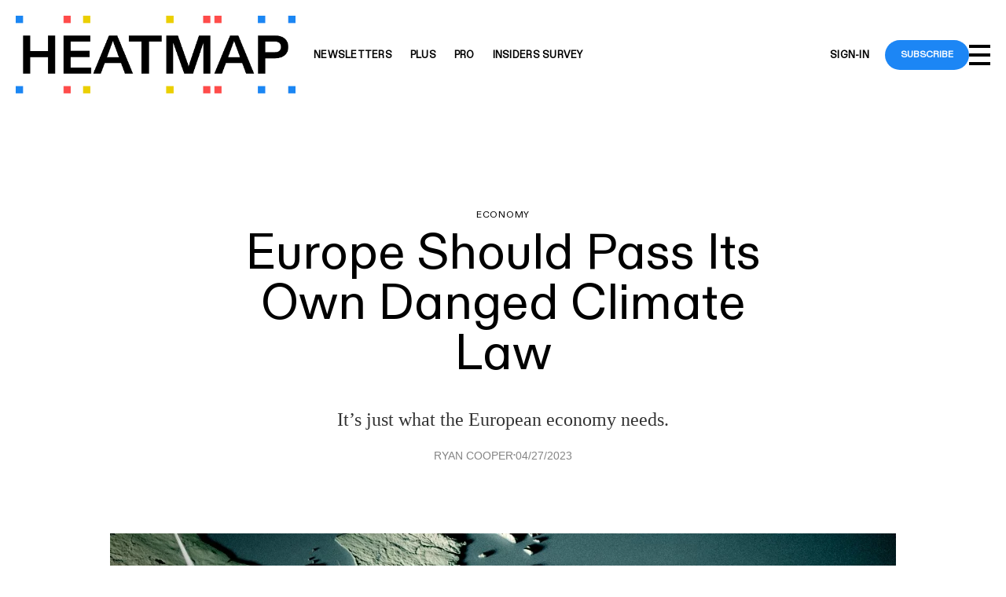

--- FILE ---
content_type: text/html; charset=utf-8
request_url: https://heatmap.news/economy/europe-inflation-reduction-act?ref=ryanlcooper.com
body_size: 91876
content:
<!DOCTYPE html><!-- Powered by RebelMouse. https://www.rebelmouse.com --><html lang="en"><head prefix="og: https://ogp.me/ns# article: https://ogp.me/ns/article#"><script type="application/ld+json">{"@context":"http://schema.org","@type":"NewsArticle","articleSection":"Economy ","author":{"@id":"25980912","@type":"Person","affiliation":["The Week","The Nation","The New Republic","Current Affairs"],"alumniOf":["Reed College"],"description":"Ryan Cooper is the managing editor at The American Prospect, and author of the book \"How Are You Going to Pay for That?: Smart Answers to the Dumbest Question in Politics.\"","image":"https://heatmap.news/media-library/eyJhbGciOiJIUzI1NiIsInR5cCI6IkpXVCJ9.eyJpbWFnZSI6Imh0dHBzOi8vYXNzZXRzLnJibC5tcy8zMzIwNzYwMC9vcmlnaW4ucG5nIiwiZXhwaXJlc19hdCI6MTc4MDA1ODc2N30.7FvMyypF1HiPZ27ogurKiQBt7riyuzT9xoV6LR2hdQk/image.png?width=210","jobTitle":"Managing Editor","knowsAbout":["politics"],"name":"Ryan Cooper","sameAs":["https://twitter.com/ryanlcooper","https://www.facebook.com/ryanlouiscooper"],"url":"https://heatmap.news/u/ryancooper","worksFor":["The American Prospect"]},"dateModified":"2023-04-27T19:16:32Z","datePublished":"2023-04-27T19:12:39Z","description":"European elites have been annoyed or worse by the U.S. Inflation Reduction Act. Its name is misleading; this is the largest American industrial policy since the New Deal — one that intends not only to drastically reduce greenhouse gas emissions, but also to stand up a whole new industrial supply cha...","headline":"Europe Should Pass Its Own Danged Climate Law","image":{"@type":"ImageObject","height":600,"url":"https://heatmap.news/media-library/eyJhbGciOiJIUzI1NiIsInR5cCI6IkpXVCJ9.eyJpbWFnZSI6Imh0dHBzOi8vYXNzZXRzLnJibC5tcy8zMzU0NzY5Ny9vcmlnaW4uanBnIiwiZXhwaXJlc19hdCI6MTgxMjg5NDU1N30.eCLZv6lAQRnU-SoPT0Y3mJL6ogDU4Tsi8WNKroBPoFQ/image.jpg?width=1200&height=600&coordinates=0%2C0%2C0%2C200","width":1200},"keywords":["Economy ","Homepage ","Politics "],"mainEntityOfPage":{"@id":"https://heatmap.news/economy/europe-inflation-reduction-act","@type":"WebPage"},"publisher":{"@type":"Organization","logo":{"@type":"ImageObject","url":"https://heatmap.news/media-library/eyJhbGciOiJIUzI1NiIsInR5cCI6IkpXVCJ9.eyJpbWFnZSI6Imh0dHBzOi8vYXNzZXRzLnJibC5tcy8zMzIzNDQ5OS9vcmlnaW4ucG5nIiwiZXhwaXJlc19hdCI6MTgxODc1MTY5Nn0.hoA2AgF2Tqfb5LghT-KeSwvmOtz7B1dG1U4u_TKjv6o/image.png?width=210"},"name":"Heatmap News"},"thumbnailUrl":"https://heatmap.news/media-library/eyJhbGciOiJIUzI1NiIsInR5cCI6IkpXVCJ9.eyJpbWFnZSI6Imh0dHBzOi8vYXNzZXRzLnJibC5tcy8zMzU0NzY5Ny9vcmlnaW4uanBnIiwiZXhwaXJlc19hdCI6MTgxMjg5NDU1N30.eCLZv6lAQRnU-SoPT0Y3mJL6ogDU4Tsi8WNKroBPoFQ/image.jpg?width=1200&amp;height=600&amp;coordinates=0%2C0%2C0%2C200","url":"https://heatmap.news/economy/europe-inflation-reduction-act"}</script><meta charset="utf-8"/><link rel="preload" as="font" href="https://heatmap.news/documents/51106/ABCDiatype-Regular.woff2" type="font/woff2" crossorigin=""/><link rel="preload" as="font" href="https://heatmap.news/documents/51109/ABCDiatype-Bold.woff2" type="font/woff2" crossorigin=""/><meta name="robots" content="max-image-preview:large"/><link rel="preload" imagesrcset="https://heatmap.news/media-library/eyJhbGciOiJIUzI1NiIsInR5cCI6IkpXVCJ9.eyJpbWFnZSI6Imh0dHBzOi8vYXNzZXRzLnJibC5tcy8zMzU0NzY5Ny9vcmlnaW4uanBnIiwiZXhwaXJlc19hdCI6MTgxMjg5NDU1N30.eCLZv6lAQRnU-SoPT0Y3mJL6ogDU4Tsi8WNKroBPoFQ/image.jpg?width=1200&height=800&quality=80&coordinates=0%2C0%2C0%2C0 3x, https://heatmap.news/media-library/eyJhbGciOiJIUzI1NiIsInR5cCI6IkpXVCJ9.eyJpbWFnZSI6Imh0dHBzOi8vYXNzZXRzLnJibC5tcy8zMzU0NzY5Ny9vcmlnaW4uanBnIiwiZXhwaXJlc19hdCI6MTgxMjg5NDU1N30.eCLZv6lAQRnU-SoPT0Y3mJL6ogDU4Tsi8WNKroBPoFQ/image.jpg?width=1200&height=800&quality=80&coordinates=0%2C0%2C0%2C0 2x, https://heatmap.news/media-library/eyJhbGciOiJIUzI1NiIsInR5cCI6IkpXVCJ9.eyJpbWFnZSI6Imh0dHBzOi8vYXNzZXRzLnJibC5tcy8zMzU0NzY5Ny9vcmlnaW4uanBnIiwiZXhwaXJlc19hdCI6MTgxMjg5NDU1N30.eCLZv6lAQRnU-SoPT0Y3mJL6ogDU4Tsi8WNKroBPoFQ/image.jpg?width=1200&height=800&quality=80&coordinates=0%2C0%2C0%2C0 1x" as="image" fetchpriority="high"/><link rel="canonical" href="https://heatmap.news/economy/europe-inflation-reduction-act"/><meta property="fb:app_id" content="405673065032314"/><meta name="twitter:site" content="@"/><meta name="twitter:site:id" content=""/><meta property="og:type" content="article"/><meta property="article:section" content="Economy "/><meta property="og:url" content="https://heatmap.news/economy/europe-inflation-reduction-act"/><meta property="og:site_name" content="Heatmap News"/><meta property="og:image" content="https://heatmap.news/media-library/eyJhbGciOiJIUzI1NiIsInR5cCI6IkpXVCJ9.eyJpbWFnZSI6Imh0dHBzOi8vYXNzZXRzLnJibC5tcy8zMzU0NzY5Ny9vcmlnaW4uanBnIiwiZXhwaXJlc19hdCI6MTgxMjg5NDU1N30.eCLZv6lAQRnU-SoPT0Y3mJL6ogDU4Tsi8WNKroBPoFQ/image.jpg?width=1200&height=600&coordinates=0%2C0%2C0%2C200"/><meta property="og:image:width" content="1200"/><meta property="og:image:height" content="600"/><meta property="og:title" content="Europe Should Pass Its Own Danged Climate Law"/><meta property="og:description" content="It’s just what the European economy needs."/><meta name="description" content="It’s just what the European economy needs."/><meta name="referrer" content="always"/><meta name="twitter:card" content="summary_large_image"/><meta name="twitter:image" content="https://heatmap.news/media-library/eyJhbGciOiJIUzI1NiIsInR5cCI6IkpXVCJ9.eyJpbWFnZSI6Imh0dHBzOi8vYXNzZXRzLnJibC5tcy8zMzU0NzY5Ny9vcmlnaW4uanBnIiwiZXhwaXJlc19hdCI6MTgxMjg5NDU1N30.eCLZv6lAQRnU-SoPT0Y3mJL6ogDU4Tsi8WNKroBPoFQ/image.jpg?width=1200&height=600&coordinates=0%2C0%2C0%2C200"/><link rel="preconnect" href="https://assets.rebelmouse.io/" crossorigin="anonymous"/><link rel="preconnect" href="https://user-stats.rbl.ms/" crossorigin="anonymous"/><link rel="preconnect" href="https://pages-stats.rbl.ms/" crossorigin="anonymous"/><!--link rel="preload" href="https://static.rbl.ms/static/fonts/fontawesome/fontawesome-mini.woff" as="font" type="font/woff2" crossorigin--><script class="rm-i-script">window.REBELMOUSE_BOOTSTRAP_DATA = {"isUserLoggedIn": false, "site": {"id": 25282263, "isCommunitySite": false}, "runner": {"id": 25282263}, "post": {"id": 2659915509, "sections": [0, 593483924, 593483918, 593483919], "shareUrl": "https%3A%2F%2Fheatmap.news%2Feconomy%2Feurope-inflation-reduction-act", "status": 0, "tags": []}, "path": "/economy/europe-inflation-reduction-act", "pathParams": {"sections": "economy/", "slug": "europe-inflation-reduction-act"}, "resourceId": "pp_2659915509", "fbId": "405673065032314", "fbAppVersion": "v2.5", "clientGaId": "", "messageBusUri": "wss://messages.rebelmouse.io", "section": {"id": null}, "tag": {"slug": null, "isSection": false}, "fullBootstrapUrl": "/res/bootstrap/data.js?site_id=25282263\u0026resource_id=pp_2659915509\u0026path_params=%7B%22sections%22%3A%22economy%2F%22%2C%22slug%22%3A%22europe-inflation-reduction-act%22%7D\u0026override_device=desktop\u0026post_id=2659915509", "whitelabel_menu": {}, "useRiver": false, "engine": {"recaptchaSiteKey": null, "lazyLoadShortcodeImages": true, "backButtonGoToPage": true, "changeParticleUrlScroll": true, "countKeepReadingAsPageview": true, "defaultVideoPlayer": "", "theoPlayerLibraryLocation": "", "trackPageViewOnParticleUrlScroll": true, "webVitalsSampleRate": 100, "overrideDevicePixelRatio": null, "image_quality_level": 80, "sendEventsToCurrentDomain": false, "enableLoggedOutUserTracking": false, "useSmartLinks2": false}};
    </script><script class="rm-i-script">window.REBELMOUSE_BASE_ASSETS_URL = "https://heatmap.news/static/dist/social-ux/";
        window.REBELMOUSE_BASE_SSL_DOMAIN = "https://heatmap.news";
        window.REBELMOUSE_TASKS_QUEUE = [];
        window.REBELMOUSE_LOW_TASKS_QUEUE = [];
        window.REBELMOUSE_LOWEST_TASKS_QUEUE = [];
        window.REBELMOUSE_ACTIVE_TASKS_QUEUE = [];
        window.REBELMOUSE_STDLIB = {};
        window.RM_OVERRIDES = {};
        window.RM_AD_LOADER = [];
    </script><script src="https://heatmap.news/static/dist/social-ux/main.36c3749fa49db81ecd4f.bundle.mjs" class="rm-i-script" type="module" async="async" data-js-app="true" data-src-host="https://heatmap.news" data-src-file="main.mjs"></script><script src="https://heatmap.news/static/dist/social-ux/main.d0b30db35abc6251a38d.bundle.js" class="rm-i-script" nomodule="nomodule" defer="defer" data-js-app="true" data-src-host="https://heatmap.news" data-src-file="main.js"></script><script src="https://heatmap.news/static/dist/social-ux/runtime.5f2854bedb02943ff2a5.bundle.mjs" class="rm-i-script" type="module" async="async" data-js-app="true" data-src-host="https://heatmap.news" data-src-file="runtime.mjs"></script><script src="https://heatmap.news/static/dist/social-ux/runtime.5fe7c9a46d72403f8fd3.bundle.js" class="rm-i-script" nomodule="nomodule" defer="defer" data-js-app="true" data-src-host="https://heatmap.news" data-src-file="runtime.js"></script><!-- we collected enough need to fix it first before turn in back on--><!--script src="//cdn.ravenjs.com/3.16.0/raven.min.js" crossorigin="anonymous"></script--><!--script type="text/javascript">
        Raven.config('https://6b64f5cc8af542cbb920e0238864390a@sentry.io/147999').install();
    </script--><script class="rm-i-script">
        if ('serviceWorker' in navigator) {
          window.addEventListener('load', function() {
            navigator.serviceWorker.register('/sw.js').then(function(registration) {
              console.log('ServiceWorker registration successful with scope: ', registration.scope);
            }, function(err) {
              console.log('ServiceWorker registration failed: ', err);
            });
          });
        } else {
          console.log('ServiceWorker not enabled');
        }
    </script><script class="rm-i-script">
        // fallback error prone google tag setup
        var googletag = googletag || {};
        googletag.cmd = googletag.cmd || [];
    </script><meta http-equiv="X-UA-Compatible" content="IE=edge"/><link rel="alternate" type="application/rss+xml" title="Heatmap News" href="/feeds/economy.rss"/><meta name="viewport" content="width=device-width,initial-scale=1,minimum-scale=1.0"/><!-- TODO: move the default value from here --><title>Europe Should Pass Its Own Danged Climate Law - Heatmap News</title><style class="rm-i-styles">
        article,aside,details,figcaption,figure,footer,header,hgroup,nav,section{display:block;}audio,canvas,video{display:inline-block;}audio:not([controls]){display:none;}[hidden]{display:none;}html{font-size:100%;-webkit-text-size-adjust:100%;-ms-text-size-adjust:100%;}body{margin:0;font-size:1em;line-height:1.4;}body,button,input,select,textarea{font-family:Tahoma,sans-serif;color:#5A5858;}::-moz-selection{background:#145A7C;color:#fff;text-shadow:none;}::selection{background:#145A7C;color:#fff;text-shadow:none;}:focus{outline:5px auto #2684b1;}a:hover,a:active{outline:0;}abbr[title]{border-bottom:1px dotted;}b,strong{font-weight:bold;}blockquote{margin:1em 40px;}dfn{font-style:italic;}hr{display:block;height:1px;border:0;border-top:1px solid #ccc;margin:1em 0;padding:0;}ins{background:#ff9;color:#000;text-decoration:none;}mark{background:#ff0;color:#000;font-style:italic;font-weight:bold;}pre,code,kbd,samp{font-family:monospace,serif;_font-family:'courier new',monospace;font-size:1em;}pre{white-space:pre;white-space:pre-wrap;word-wrap:break-word;}q{quotes:none;}q:before,q:after{content:"";content:none;}small{font-size:85%;}sub,sup{font-size:75%;line-height:0;position:relative;vertical-align:baseline;}sup{top:-0.5em;}sub{bottom:-0.25em;}ul,ol{margin:1em 0;padding:0 0 0 40px;}dd{margin:0 0 0 40px;}nav ul,nav ol{list-style:none;list-style-image:none;margin:0;padding:0;}img{border:0;-ms-interpolation-mode:bicubic;vertical-align:middle;}svg:not(:root){overflow:hidden;}figure{margin:0;}form{margin:0;}fieldset{border:0;margin:0;padding:0;}label{cursor:pointer;}legend{border:0;padding:0;}button,input{line-height:normal;}button,input[type="button"],input[type="reset"],input[type="submit"]{cursor:pointer;-webkit-appearance:button;}input[type="checkbox"],input[type="radio"]{box-sizing:border-box;padding:0;}input[type="search"]{-webkit-appearance:textfield;box-sizing:content-box;}input[type="search"]::-webkit-search-decoration{-webkit-appearance:none;}button::-moz-focus-inner,input::-moz-focus-inner{border:0;padding:0;}textarea{overflow:auto;vertical-align:top;resize:vertical;}input:invalid,textarea:invalid{background-color:#fccfcc;}table{border-collapse:collapse;border-spacing:0;}td{vertical-align:top;}.ir{display:block;border:0;text-indent:-999em;overflow:hidden;background-color:transparent;background-repeat:no-repeat;text-align:left;direction:ltr;}.ir br{display:none;}.hidden{display:none !important;visibility:hidden;}.visuallyhidden{border:0;clip:rect(0 0 0 0);height:1px;margin:-1px;overflow:hidden;padding:0;position:absolute;width:1px;}.visuallyhidden.focusable:active,.visuallyhidden.focusable:focus{clip:auto;height:auto;margin:0;overflow:visible;position:static;width:auto;}.invisible{visibility:hidden;}.clearfix:before,.clearfix:after{content:"";display:table;}.clearfix:after{clear:both;}.clearfix{zoom:1;}.zindex20{z-index:20;}.zindex30{z-index:30;}.zindex40{z-index:40;}.zindex50{z-index:50;}html{font-size:10px;font-family:"Open Sans",sans-serif;line-height:1.4;color:rgba(51, 51, 51, 1);font-weight:normal;}body,button,input,select,textarea{font-family:"Open Sans",sans-serif;color:rgba(51, 51, 51, 1);}.col,body{font-size:1.6rem;line-height:1.4;}a{color:#479ad2;text-decoration:none;}a:hover{color:rgba(180, 180, 180, 1);text-decoration:none;}.with-primary-color{color:#479ad2;}.with-primary-color:hover{color:rgba(180, 180, 180, 1);}.js-tab,.js-keep-reading,.js-toggle{cursor:pointer;}.noselect{-webkit-touch-callout:none;-webkit-user-select:none;-khtml-user-select:none;-moz-user-select:none;-ms-user-select:none;user-select:none;}.tabs__tab{display:inline-block;padding:10px;}.tabs__tab-content{display:none;}.tabs__tab-content.active{display:block;}button:focus,input[type="text"],input[type="email"]{outline:0;}audio,canvas,iframe,img,svg,video{vertical-align:middle;max-width:100%;}textarea{resize:vertical;}.main{background-color:rgba(250, 250, 250, 1);position:relative;overflow:hidden;}.valign-wrapper{display:-webkit-flex;display:-ms-flexbox;display:flex;-webkit-align-items:center;-ms-flex-align:center;align-items:center;}.valign-wrapper .valign{display:block;}#notification{position:fixed;}.article-module__controls-placeholder{position:absolute;}.display-block{display:block;}.cover-all{position:absolute;width:100%;height:100%;}.full-width{width:100%;}.fa{font-family:FontAwesome,"fontawesome-mini" !important;}.fa.fa-instagram{font-size:1.15em;}.fa-googleplus:before{content:"\f0d5";}.post-partial,.overflow-visible{overflow:visible !important;}.attribute-data{margin:0 10px 10px 0;padding:5px 10px;background-color:#479ad2;color:white;border-radius:3px;margin-bottom:10px;display:inline-block;}.attribute-data[value=""]{display:none;}.badge{display:inline-block;overflow:hidden;}.badge-image{border-radius:100%;}.js-expandable.expanded .js-expand,.js-expandable:not(.expanded) .js-contract{display:none;}.js-scroll-trigger{display:block;width:100%;}.sticky-target:not(.legacy){position:fixed;opacity:0;top:0;will-change:transform;transform:translate3d(0px,0px,0px);}.sticky-target.legacy{position:relative;}.sticky-target.legacy.sticky-active{position:fixed;}.color-inherit:hover,.color-inherit{color:inherit;}.js-appear-on-expand{transition:all 350ms;height:0;overflow:hidden;opacity:0;}.content-container{display:none;}.expanded .content-container{display:block;}.expanded .js-appear-on-expand{opacity:1;height:auto;}.logged-out-user .js-appear-on-expand{height:0;opacity:0;}.h1,.h2{margin:0;padding:0;font-size:1em;font-weight:normal;}.lazyload-placeholder{display:none;position:absolute;text-align:center;background:rgba(0,0,0,0.1);top:0;bottom:0;left:0;right:0;}div[runner-lazy-loading] .lazyload-placeholder,iframe[runner-lazy-loading] + .lazyload-placeholder{display:block;}.abs-pos-center{position:absolute;top:0;bottom:0;left:0;right:0;margin:auto;}.relative{position:relative;}.runner-spinner{position:absolute;top:0;bottom:0;left:0;right:0;margin:auto;width:50px;}.runner-spinner:before{content:"";display:block;padding-top:100%;}.rm-non-critical-loaded .runner-spinner-circular{animation:rotate 2s linear infinite;height:100%;transform-origin:center center;width:100%;position:absolute;top:0;bottom:0;left:0;right:0;margin:auto;}.position-relative{position:relative;}.collection-button{display:inline-block;}.rm-non-critical-loaded .runner-spinner-path{stroke-dasharray:1,200;stroke-dashoffset:0;animation:dash 1.5s ease-in-out infinite,color 6s ease-in-out infinite;stroke-linecap:round;}.pagination-container .pagination-wrapper{display:flex;align-items:center;}.pagination-container .pagination-wrapper a{color:rgba(59,141,242,1);margin:0 5px;}@keyframes rotate{100%{transform:rotate(360deg);}}@keyframes dash{0%{stroke-dasharray:1,200;stroke-dashoffset:0;}50%{stroke-dasharray:89,200;stroke-dashoffset:-35px;}100%{stroke-dasharray:89,200;stroke-dashoffset:-124px;}}@keyframes color{100%,0%{stroke:rgba(255,255,255,1);}40%{stroke:rgba(255,255,255,0.6);}66%{stroke:rgba(255,255,255,0.9);}80%,90%{stroke:rgba(255,255,255,0.7);}}.js-section-loader-feature-container > .slick-list > .slick-track > .slick-slide:not(.slick-active){height:0;visibility:hidden;}.rebellt-item-media-container .instagram-media{margin-left:auto !important;margin-right:auto !important;}.js-hidden-panel{position:fixed;top:0;left:0;right:0;transition:all 300ms;z-index:10;}.js-hidden-panel.active{transform:translate3d(0,-100%,0);}.content{margin-left:auto;margin-right:auto;max-width:1100px;width:90%;}.ad-tag{text-align:center;}.ad-tag__inner{display:inline-block;}.content .ad-tag{margin-left:-5%;margin-right:-5%;}@media (min-width:768px){.content .ad-tag{margin-left:auto;margin-right:auto;}}.user-prefs{display:none;}.no-mb:not(:last-child){margin-bottom:0;}.no-mt:not(:first-child){margin-top:0;}.sm-mt-0:not(:empty):before,.sm-mt-1:not(:empty):before,.sm-mt-2:not(:empty):before,.sm-mb-0:not(:empty):after,.sm-mb-1:not(:empty):after,.sm-mb-2:not(:empty):after,.md-mt-0:not(:empty):before,.md-mt-1:not(:empty):before,.md-mt-2:not(:empty):before,.md-mb-0:not(:empty):after,.md-mb-1:not(:empty):after,.md-mb-2:not(:empty):after,.lg-mt-0:not(:empty):before,.lg-mt-1:not(:empty):before,.lg-mt-2:not(:empty):before,.lg-mb-0:not(:empty):after,.lg-mb-1:not(:empty):after,.lg-mb-2:not(:empty):after{content:'';display:block;overflow:hidden;}.sm-mt-0:not(:empty):before{margin-bottom:0;}.sm-mt-0 > *{margin-top:0;}.sm-mt-1:not(:empty):before{margin-bottom:-10px;}.sm-mt-1 > *{margin-top:10px;}.sm-mt-2:not(:empty):before{margin-bottom:-20px;}.sm-mt-2 > *{margin-top:20px;}.sm-mb-0:not(:empty):after{margin-top:0;}.sm-mb-0 > *{margin-bottom:0;}.sm-mb-1:not(:empty):after{margin-top:-10px;}.sm-mb-1 > *{margin-bottom:10px;}.sm-mb-2:not(:empty):after{margin-top:-20px;}.sm-mb-2 > *{margin-bottom:20px;}@media (min-width:768px){.md-mt-0:not(:empty):before{margin-bottom:0;}.md-mt-0 > *{margin-top:0;}.md-mt-1:not(:empty):before{margin-bottom:-10px;}.md-mt-1 > *{margin-top:10px;}.md-mt-2:not(:empty):before{margin-bottom:-20px;}.md-mt-2 > *{margin-top:20px;}.md-mb-0:not(:empty):after{margin-top:0;}.md-mb-0 > *{margin-bottom:0;}.md-mb-1:not(:empty):after{margin-top:-10px;}.md-mb-1 > *{margin-bottom:10px;}.md-mb-2:not(:empty):after{margin-top:-20px;}.md-mb-2 > *{margin-bottom:20px;}}@media (min-width:1024px){.lg-mt-0:not(:empty):before{margin-bottom:0;}.lg-mt-0 > *{margin-top:0;}.lg-mt-1:not(:empty):before{margin-bottom:-10px;}.lg-mt-1 > *{margin-top:10px;}.lg-mt-2:not(:empty):before{margin-bottom:-20px;}.lg-mt-2 > *{margin-top:20px;}.lg-mb-0:not(:empty):after{margin-top:0;}.lg-mb-0 > *{margin-bottom:0;}.lg-mb-1:not(:empty):after{margin-top:-10px;}.lg-mb-1 > *{margin-bottom:10px;}.lg-mb-2:not(:empty):after{margin-top:-20px;}.lg-mb-2 > *{margin-bottom:20px;}}.sm-cp-0{padding:0;}.sm-cp-1{padding:10px;}.sm-cp-2{padding:20px;}@media (min-width:768px){.md-cp-0{padding:0;}.md-cp-1{padding:10px;}.md-cp-2{padding:20px;}}@media (min-width:1024px){.lg-cp-0{padding:0;}.lg-cp-1{padding:10px;}.lg-cp-2{padding:20px;}}.mb-2 > *{margin-bottom:20px;}.mb-2 > :last-child{margin-bottom:0;}.v-sep > *{margin-bottom:20px;}@media (min-width:768px){.v-sep > *{margin-bottom:40px;}}.v-sep > *:last-child{margin-bottom:0;}@media only screen and (max-width:767px){.hide-mobile{display:none !important;}}@media only screen and (max-width:1023px){.hide-tablet-and-mobile{display:none !important;}}@media only screen and (min-width:768px){.hide-tablet-and-desktop{display:none !important;}}@media only screen and (min-width:768px) and (max-width:1023px){.hide-tablet{display:none !important;}}@media only screen and (min-width:1024px){.hide-desktop{display:none !important;}}.row.px10{margin-left:-10px;margin-right:-10px;}.row.px10 > .col{padding-left:10px;padding-right:10px;}.row.px20{margin-left:-20px;margin-right:-20px;}.row.px20 > .col{padding-left:20px;padding-right:20px;}.row{margin-left:auto;margin-right:auto;overflow:hidden;}.row:after{content:'';display:table;clear:both;}.row:not(:empty){margin-bottom:-20px;}.col{margin-bottom:20px;}@media (min-width:768px){.col{margin-bottom:40px;}.row:not(:empty){margin-bottom:-40px;}}.row .col{float:left;box-sizing:border-box;}.row .col.pull-right{float:right;}.row .col.s1{width:8.3333333333%;}.row .col.s2{width:16.6666666667%;}.row .col.s3{width:25%;}.row .col.s4{width:33.3333333333%;}.row .col.s5{width:41.6666666667%;}.row .col.s6{width:50%;}.row .col.s7{width:58.3333333333%;}.row .col.s8{width:66.6666666667%;}.row .col.s9{width:75%;}.row .col.s10{width:83.3333333333%;}.row .col.s11{width:91.6666666667%;}.row .col.s12{width:100%;}@media only screen and (min-width:768px){.row .col.m1{width:8.3333333333%;}.row .col.m2{width:16.6666666667%;}.row .col.m3{width:25%;}.row .col.m4{width:33.3333333333%;}.row .col.m5{width:41.6666666667%;}.row .col.m6{width:50%;}.row .col.m7{width:58.3333333333%;}.row .col.m8{width:66.6666666667%;}.row .col.m9{width:75%;}.row .col.m10{width:83.3333333333%;}.row .col.m11{width:91.6666666667%;}.row .col.m12{width:100%;}}@media only screen and (min-width:1024px){.row .col.l1{width:8.3333333333%;}.row .col.l2{width:16.6666666667%;}.row .col.l3{width:25%;}.row .col.l4{width:33.3333333333%;}.row .col.l5{width:41.6666666667%;}.row .col.l6{width:50%;}.row .col.l7{width:58.3333333333%;}.row .col.l8{width:66.6666666667%;}.row .col.l9{width:75%;}.row .col.l10{width:83.3333333333%;}.row .col.l11{width:91.6666666667%;}.row .col.l12{width:100%;}}.widget{position:relative;box-sizing:border-box;}.widget:hover .widget__headline a{color:rgba(180, 180, 180, 1);}.widget__headline{font-family:"Open Sans",sans-serif;color:rgba(51, 51, 51, 1);cursor:pointer;}.widget__headline-text{font-family:inherit;color:inherit;word-break:break-word;}.widget__section-text{display:block;}.image,.widget__image{background-position:center;background-repeat:no-repeat;background-size:cover;display:block;z-index:0;}.widget__play{position:absolute;width:100%;height:100%;text-align:center;}.rm-widget-image-holder{position:relative;}.rm-video-holder{position:absolute;width:100%;height:100%;top:0;left:0;}.rm-zindex-hidden{display:none;z-index:-1;}.rm-widget-image-holder .widget__play{top:0;left:0;}.image.no-image{background-color:#e4e4e4;}.widget__video{position:relative;}.widget__video .rm-scrop-spacer{padding-bottom:56.25%;}.widget__video.rm-video-tiktok{max-width:605px;}.widget__video video,.widget__video iframe{position:absolute;top:0;left:0;height:100%;}.widget__product-vendor{font-size:1.5em;line-height:1.5;margin:25px 0;}.widget__product-buy-link{margin:15px 0;}.widget__product-buy-link-btn{background-color:#000;color:#fff;display:inline-block;font-size:1.6rem;line-height:1em;padding:1.25rem;font-weight:700;}.widget__product-buy-btn:hover{color:#fff;}.widget__product-price{font-size:1.5em;line-height:1.5;margin:25px 0;}.widget__product-compare-at-price{text-decoration:line-through;}.rebellt-item.is--mobile,.rebellt-item.is--tablet{margin-bottom:0.85em;}.rebellt-item.show_columns_on_mobile.col2,.rebellt-item.show_columns_on_mobile.col3{display:inline-block;vertical-align:top;}.rebellt-item.show_columns_on_mobile.col2{width:48%;}.rebellt-item.show_columns_on_mobile.col3{width:32%;}@media only screen and (min-width:768px){.rebellt-item.col2:not(.show_columns_on_mobile),.rebellt-item.col3:not(.show_columns_on_mobile){display:inline-block;vertical-align:top;}.rebellt-item.col2:not(.show_columns_on_mobile){width:48%;}.rebellt-item.col3:not(.show_columns_on_mobile){width:32%;}}.rebellt-item.parallax{background-size:cover;background-attachment:fixed;position:relative;left:calc(-50vw + 50%);width:100vw;min-height:100vh;padding:0 20%;box-sizing:border-box;max-width:inherit;text-align:center;z-index:3;}.rebellt-item.parallax.is--mobile{background-position:center;margin-bottom:0;padding:0 15%;}.rebellt-item.parallax.has-description:before,.rebellt-item.parallax.has-description:after{content:"";display:block;padding-bottom:100%;}.rebellt-item.parallax.has-description.is--mobile:before,.rebellt-item.parallax.has-description.is--mobile:after{padding-bottom:90vh;}.rebellt-item.parallax h3,.rebellt-item.parallax p{color:white;text-shadow:1px 0 #000;}.rebellt-item.parallax.is--mobile p{font-size:18px;font-weight:400;}.rebellt-ecommerce h3{font-size:1.8em;margin-bottom:15px;}.rebellt-ecommerce--vendor{font-size:1.5em;line-height:1.5;margin:25px 0;}.rebellt-ecommerce--price{font-size:1.5em;line-height:1.5;margin:25px 0;}.rebellt-ecommerce--compare-at-price{text-decoration:line-through;}.rebellt-ecommerce--buy{margin:15px 0;}.rebellt-ecommerce--btn{background-color:#000;color:#fff;display:inline-block;font-size:1.6rem;line-height:1em;padding:1.25rem;font-weight:700;}.rebellt-ecommerce--btn:hover{color:#fff;}.rebelbar.skin-simple{height:50px;line-height:50px;color:rgba(51, 51, 51, 1);font-size:1.2rem;border-left:none;border-right:none;background-color:#fff;}.rebelbar.skin-simple .rebelbar__inner{position:relative;height:100%;margin:0 auto;padding:0 20px;max-width:1300px;}.rebelbar.skin-simple .logo{float:left;}.rebelbar.skin-simple .logo__image{max-height:50px;max-width:190px;}.rebelbar--fake.skin-simple{position:relative;border-color:#fff;}.rebelbar--fixed.skin-simple{position:absolute;width:100%;z-index:3;}.with-fixed-header .rebelbar--fixed.skin-simple{position:fixed;top:0;}.rebelbar.skin-simple .rebelbar__menu-toggle{position:relative;cursor:pointer;float:left;text-align:center;font-size:0;width:50px;margin-left:-15px;height:100%;color:rgba(51, 51, 51, 1);}.rebelbar.skin-simple i{vertical-align:middle;display:inline-block;font-size:20px;}.rebelbar.skin-simple .rebelbar__menu-toggle:hover{color:rgba(180, 180, 180, 1);}.rebelbar.skin-simple .rebelbar__section-links{display:none;padding:0 100px 0 40px;overflow:hidden;height:100%;}.rebelbar.skin-simple .rebelbar__section-list{margin:0 -15px;height:100%;}.rebelbar.skin-simple .rebelbar__section-links li{display:inline-block;padding:0 15px;text-align:left;}.rebelbar.skin-simple .rebelbar__section-link{color:rgba(51, 51, 51, 1);display:block;font-size:1.8rem;font-weight:400;text-decoration:none;}.rebelbar.skin-simple .rebelbar__section-link:hover{color:rgba(180, 180, 180, 1);}.rebelbar.skin-simple .rebelbar__sharebar.sharebar{display:none;}.rebelbar.skin-simple .rebelbar__section-list.js--active .rebelbar__more-sections-button{visibility:visible;}.rebelbar.skin-simple .rebelbar__more-sections-button{cursor:pointer;visibility:hidden;}.rebelbar.skin-simple #rebelbar__more-sections{visibility:hidden;position:fixed;line-height:70px;left:0;width:100%;background-color:#1f1f1f;}.rebelbar.skin-simple #rebelbar__more-sections a{color:white;}.rebelbar.skin-simple #rebelbar__more-sections.opened{visibility:visible;}@media only screen and (min-width:768px){.rebelbar.skin-simple .rebelbar__menu-toggle{margin-right:15px;}.rebelbar.skin-simple{height:100px;line-height:100px;font-weight:700;}.rebelbar.skin-simple .logo__image{max-width:350px;max-height:100px;}.rebelbar.skin-simple .rebelbar__inner{padding:0 40px;}.rebelbar.skin-simple .rebelbar__sharebar.sharebar{float:left;margin-top:20px;margin-bottom:20px;padding-left:40px;}}@media (min-width:960px){.rebelbar.skin-simple .rebelbar__section-links{display:block;}.with-floating-shares .rebelbar.skin-simple .search-form{display:none;}.with-floating-shares .rebelbar.skin-simple .rebelbar__sharebar.sharebar{display:block;}.with-floating-shares .rebelbar.skin-simple .rebelbar__section-links{display:none;}}.menu-global{display:none;width:100%;position:fixed;z-index:3;color:white;background-color:#1a1a1a;height:100%;font-size:1.8rem;overflow-y:auto;overflow-x:hidden;line-height:1.6em;}@media (min-width:768px){.menu-global{display:block;max-width:320px;top:0;-webkit-transform:translate(-320px,0);transform:translate(-320px,0);transform:translate3d(-320px,0,0);}.menu-global,.all-content-wrapper{transition:transform .2s cubic-bezier(.2,.3,.25,.9);}}.menu-overlay{position:fixed;top:-100%;left:0;height:0;width:100%;cursor:pointer;visibility:hidden;opacity:0;transition:opacity 200ms;}.menu-opened .menu-overlay{visibility:visible;height:100%;z-index:1;opacity:1;top:0;}@media only screen and (min-width:768px){.menu-opened .menu-overlay{z-index:10;background:rgba(255,255,255,.6);}}@media (min-width:960px){.logged-out-user .rebelbar.skin-simple .menu-overlay{display:none;}}@media (min-width:600px){.rm-resized-container-5{width:5%;}.rm-resized-container-10{width:10%;}.rm-resized-container-15{width:15%;}.rm-resized-container-20{width:20%;}.rm-resized-container-25{width:25%;}.rm-resized-container-30{width:30%;}.rm-resized-container-35{width:35%;}.rm-resized-container-40{width:40%;}.rm-resized-container-45{width:45%;}.rm-resized-container-50{width:50%;}.rm-resized-container-55{width:55%;}.rm-resized-container-60{width:60%;}.rm-resized-container-65{width:65%;}.rm-resized-container-70{width:70%;}.rm-resized-container-75{width:75%;}.rm-resized-container-80{width:80%;}.rm-resized-container-85{width:85%;}.rm-resized-container-90{width:90%;}.rm-resized-container-95{width:95%;}.rm-resized-container-100{width:100%;}}.rm-embed-container{position:relative;}.rm-embed-container.rm-embed-instagram{max-width:540px;}.rm-embed-container.rm-embed-tiktok{max-width:572px;min-height:721px;}.rm-embed-container.rm-embed-tiktok blockquote,.rm-embed-twitter blockquote{all:revert;}.rm-embed-container.rm-embed-tiktok blockquote{margin-left:0;margin-right:0;position:relative;}.rm-embed-container.rm-embed-tiktok blockquote,.rm-embed-container.rm-embed-tiktok blockquote > iframe,.rm-embed-container.rm-embed-tiktok blockquote > section{width:100%;min-height:721px;display:block;}.rm-embed-container.rm-embed-tiktok blockquote > section{position:absolute;top:0;left:0;right:0;bottom:0;display:flex;align-items:center;justify-content:center;flex-direction:column;text-align:center;}.rm-embed-container.rm-embed-tiktok blockquote > section:before{content:"";display:block;width:100%;height:300px;border-radius:8px;}.rm-embed-container > .rm-embed,.rm-embed-container > .rm-embed-holder{position:absolute;top:0;left:0;}.rm-embed-holder{display:block;height:100%;width:100%;display:flex;align-items:center;}.rm-embed-container > .rm-embed-spacer{display:block;}.rm-embed-twitter{max-width:550px;margin-top:10px;margin-bottom:10px;}.rm-embed-twitter blockquote{position:relative;height:100%;width:100%;flex-direction:column;display:flex;align-items:center;justify-content:center;flex-direction:column;text-align:center;}.rm-embed-twitter:not(.rm-off) .twitter-tweet{margin:0 !important;}.logo__image,.image-element__img,.rm-lazyloadable-image{max-width:100%;height:auto;}.logo__image,.image-element__img{width:auto;}@media (max-width:768px){.rm-embed-spacer.rm-embed-spacer-desktop{display:none;}}@media (min-width:768px){.rm-embed-spacer.rm-embed-spacer-mobile{display:none;}}.sharebar{margin:0 -4px;padding:0;font-size:0;line-height:0;}.sharebar a{color:#fff;}.sharebar a:hover{text-decoration:none;color:#fff;}.sharebar .share,.sharebar .share-plus{display:inline-block;margin:0 4px;font-size:14px;font-weight:400;padding:0 10px;width:20px;min-width:20px;height:40px;line-height:38px;text-align:center;vertical-align:middle;border-radius:2px;}.sharebar .share-plus i,.sharebar .share i{display:inline-block;vertical-align:middle;}.sharebar .hide-button{display:none;}.sharebar.enable-panel .hide-button{display:inline-block;}.sharebar.enable-panel .share-plus{display:none;}.sharebar.with-first-button-caption:not(.enable-panel) .share:first-child{width:68px;}.sharebar.with-first-button-caption:not(.enable-panel) .share:first-child:after{content:'Share';padding-left:5px;vertical-align:middle;}.sharebar--fixed{display:none;position:fixed;bottom:0;z-index:1;text-align:center;width:100%;left:0;margin:20px auto;}.with-floating-shares .sharebar--fixed{display:block;}.sharebar.fly_shared:not(.enable-panel) .share:nth-child(5){display:none;}.share-media-panel .share-media-panel-pinit{position:absolute;right:0;bottom:0;background-color:transparent;}.share-media-panel-pinit_share{background-image:url('/static/img/whitelabel/runner/spritesheets/pin-it-sprite.png');background-color:#BD081C;background-position:-1px -17px;border-radius:4px;float:right;height:34px;margin:7px;width:60px;background-size:194px auto;}.share-media-panel-pinit_share:hover{opacity:.9;}@media (min-width:768px){.sharebar .share-plus .fa,.sharebar .share .fa{font-size:22px;}.sharebar .share,.sharebar .share-plus{padding:0 15px;width:30px;min-width:30px;height:60px;line-height:60px;margin:0 4px;font-size:16px;}.sharebar.with-first-button-caption:not(.enable-panel) .share:first-child{width:180px;}.sharebar.with-first-button-caption:not(.enable-panel) .share:first-child:after{content:'Share this story';padding-left:10px;vertical-align:middle;text-transform:uppercase;}.share-media-panel-pinit_share{background-position:-60px -23px;height:45px;margin:10px;width:80px;}}.action-btn{display:block;font-size:1.6rem;color:#479ad2;cursor:pointer;border:2px solid #479ad2;border-color:#479ad2;border-radius:2px;line-height:1em;padding:1.6rem;font-weight:700;text-align:center;}.action-btn:hover{color:rgba(180, 180, 180, 1);border:2px solid rgba(180, 180, 180, 1);border-color:rgba(180, 180, 180, 1);}.section-headline__text{font-size:3rem;font-weight:700;line-height:1;}.section-headline__text{color:rgba(51, 51, 51, 1);}@media (min-width:768px){.section-headline__text{font-size:3.6rem;}.content__main .section-headline__text{margin-top:-.3rem;margin-bottom:2rem;}}.module-headline__text{font-size:3rem;font-weight:700;color:#333;}@media (min-width:768px){.module-headline__text{font-size:3.6rem;}}.search-form{position:absolute;top:0;right:20px;z-index:1;}.search-form__text-input{display:none;height:42px;font-size:1.3rem;background-color:#f4f4f4;border:none;color:#8f8f8f;text-indent:10px;padding:0;width:220px;position:absolute;right:-10px;top:0;bottom:0;margin:auto;}.search-form .search-form__submit{display:none;position:relative;border:none;bottom:2px;background-color:transparent;}.search-form__text-input:focus,.search-form__submit:focus{border:0 none;-webkit-box-shadow:none;-moz-box-shadow:none;box-shadow:none;outline:0 none;}.show-search .search-form__close{position:absolute;display:block;top:0;bottom:0;margin:auto;height:1rem;right:-28px;}.search-form__open{vertical-align:middle;bottom:2px;display:inline-block;position:relative;color:rgba(51, 51, 51, 1);font-size:1.9rem;}.show-search .search-form__text-input{display:block;}.show-search .search-form__submit{display:inline-block;vertical-align:middle;padding:0;color:rgba(51, 51, 51, 1);font-size:1.9rem;}.search-form__close,.show-search .search-form__open{display:none;}.quick-search{display:block;border-bottom:1px solid #d2d2d2;padding:24px 0 28px;margin-bottom:20px;position:relative;}.quick-search__submit{background-color:transparent;border:0;padding:0;margin:0;position:absolute;zoom:.75;color:#000;}.quick-search__input{background-color:transparent;border:0;padding:0;font-size:1.5rem;font-weight:700;line-height:3em;padding-left:40px;width:100%;box-sizing:border-box;}@media (min-width:768px){.search-form{right:40px;}.quick-search{margin-bottom:40px;padding:0 0 20px;}.quick-search__submit{zoom:1;}.quick-search__input{line-height:2.2em;padding-left:60px;}}.search-widget{position:relative;}.search-widget__input,.search-widget__submit{border:none;padding:0;margin:0;color:rgba(51, 51, 51, 1);background:transparent;font-size:inherit;line-height:inherit;}.social-links__link{display:inline-block;padding:12px;line-height:0;width:25px;height:25px;border-radius:50%;margin:0 6px;font-size:1.5em;text-align:center;position:relative;vertical-align:middle;color:white;}.social-links__link:hover{color:white;}.social-links__link > span{position:absolute;top:0;left:0;right:0;bottom:0;margin:auto;height:1em;}.article__body{font-family:"Open Sans",sans-serif;}.body-description .horizontal-rule{border-top:2px solid #eee;}.article-content blockquote{border-left:5px solid #479ad2;border-left-color:#479ad2;color:#656565;padding:0 0 0 25px;margin:1em 0 1em 25px;}.article__splash-custom{position:relative;}.body hr{display:none;}.article-content .media-caption{color:#9a9a9a;font-size:1.4rem;line-height:2;}.giphy-image{margin-bottom:0;}.article-body a{word-wrap:break-word;}.article-content .giphy-image__credits-wrapper{margin:0;}.article-content .giphy-image__credits{color:#000;font-size:1rem;}.article-content .image-media,.article-content .giphy-image .media-photo-credit{display:block;}.tags{color:#479ad2;margin:0 -5px;}.tags__item{margin:5px;display:inline-block;}.tags .tags__item{line-height:1;}.slideshow .carousel-control{overflow:hidden;}.shortcode-media .media-caption,.shortcode-media .media-photo-credit{display:block;}@media (min-width:768px){.tags{margin:0 -10px;}.tags__item{margin:10px;}.article-content__comments-wrapper{border-bottom:1px solid #d2d2d2;margin-bottom:20px;padding-bottom:40px;}}.subscription-widget{background:#479ad2;padding:30px;}.subscription-widget .module-headline__text{text-align:center;font-size:2rem;font-weight:400;color:#fff;}.subscription-widget .social-links{margin-left:-10px;margin-right:-10px;text-align:center;font-size:0;}.subscription-widget .social-links__link{display:inline-block;vertical-align:middle;width:39px;height:39px;color:#fff;box-sizing:border-box;border-radius:50%;font-size:20px;margin:0 5px;line-height:35px;background:transparent;border:2px solid #fff;border-color:#fff;}.subscription-widget .social-links__link:hover{color:rgba(180, 180, 180, 1);border-color:rgba(180, 180, 180, 1);background:transparent;}.subscription-widget .social-links__link .fa-instagram{margin:5px 0 0 1px;}.subscription-widget__site-links{margin:30px -5px;text-align:center;font-size:.8em;}.subscription-widget__site-link{padding:0 5px;color:inherit;}.newsletter-element__form{text-align:center;position:relative;max-width:500px;margin-left:auto;margin-right:auto;}.newsletter-element__submit,.newsletter-element__input{border:0;padding:10px;font-size:1.6rem;font-weight:500;height:40px;line-height:20px;margin:0;}.newsletter-element__submit{background:#333;color:#fff;position:absolute;top:0;right:0;}.newsletter-element__submit:hover{opacity:.9;}.newsletter-element__input{background:#f4f4f4;width:100%;color:#8f8f8f;padding-right:96px;box-sizing:border-box;}.gdpr-cookie-wrapper{position:relative;left:0;right:0;padding:.5em;box-sizing:border-box;}.gdpr-cookie-controls{text-align:right;}.runner-authors-list{margin-top:0;margin-bottom:0;padding-left:0;list-style-type:none;}.runner-authors-author-wrapper{display:flex;flex-direction:row;flex-wrap:nowrap;justify-content:flex-start;align-items:stretch;align-content:stretch;}.runner-authors-avatar-thumb{display:inline-block;border-radius:100%;width:55px;height:55px;background-repeat:no-repeat;background-position:center;background-size:cover;overflow:hidden;}.runner-authors-avatar-thumb img{width:100%;height:100%;display:block;object-fit:cover;border-radius:100%;}.runner-authors-avatar-fallback{display:flex;align-items:center;justify-content:center;width:100%;height:100%;font-size:12px;line-height:1.1;text-align:center;padding:4px;background:#e0e0e0;color:#555;font-weight:600;text-transform:uppercase;border-radius:100%;overflow:hidden;}.runner-authors-author-info{width:calc(100% - 55px);}.runner-author-name-container{padding:0 6px;}.rm-breadcrumb__list{margin:0;padding:0;}.rm-breadcrumb__item{list-style-type:none;display:inline;}.rm-breadcrumb__item:last-child .rm-breadcrumb__separator{display:none;}.rm-breadcrumb__item:last-child .rm-breadcrumb__link,.rm-breadcrumb__link.disabled{pointer-events:none;color:inherit;}.social-tab-i .share-fb:after,.social-tab-i .share-tw:after{content:none;}.share-buttons .social-tab-i a{margin-right:0;}.share-buttons .social-tab-i li{line-height:1px;float:left;}.share-buttons .social-tab-i ul{margin:0;padding:0;list-style:none;}.share-tab-img{max-width:100%;padding:0;margin:0;position:relative;overflow:hidden;display:inline-block;}.share-buttons .social-tab-i{position:absolute;bottom:0;right:0;margin:0;padding:0;z-index:1;list-style-type:none;}.close-share-mobile,.show-share-mobile{background-color:rgba(0,0,0,.75);}.share-buttons .social-tab-i.show-mobile-share-bar .close-share-mobile,.share-buttons .social-tab-i .show-share-mobile,.share-buttons .social-tab-i .share{width:30px;height:30px;line-height:27px;padding:0;text-align:center;display:inline-block;vertical-align:middle;}.share-buttons .social-tab-i.show-mobile-share-bar .show-share-mobile,.share-buttons .social-tab-i .close-share-mobile{display:none;}.share-buttons .social-tab-i .icons-share{vertical-align:middle;display:inline-block;font:normal normal normal 14px/1 FontAwesome;color:white;}.social-tab-i .icons-share.fb:before{content:'\f09a';}.social-tab-i .icons-share.tw:before{content:'\f099';}.social-tab-i .icons-share.pt:before{content:'\f231';}.social-tab-i .icons-share.tl:before{content:'\f173';}.social-tab-i .icons-share.em:before{content:'\f0e0';}.social-tab-i .icons-share.sprite-shares-close:before{content:'\f00d';}.social-tab-i .icons-share.sprite-shares-share:before{content:'\f1e0';}@media only screen and (max-width:768px){.share-tab-img .social-tab-i{display:block;}.share-buttons .social-tab-i .share{display:none;}.share-buttons .social-tab-i.show-mobile-share-bar .share{display:block;}.social-tab-i li{float:left;}}@media only screen and (min-width:769px){.social-tab-i .close-share-mobile,.social-tab-i .show-share-mobile{display:none !important;}.share-tab-img .social-tab-i{display:none;}.share-tab-img:hover .social-tab-i{display:block;}.share-buttons .social-tab-i .share{width:51px;height:51px;line-height:47px;}.share-buttons .social-tab-i{margin:5px 0 0 5px;top:0;left:0;bottom:auto;right:auto;display:none;}.share-buttons .social-tab-i .share{display:block;}}.accesibility-hidden{border:0;clip:rect(1px 1px 1px 1px);clip:rect(1px,1px,1px,1px);height:1px;margin:-1px;overflow:hidden;padding:0;position:absolute;width:1px;background:#000;color:#fff;}body:not(.rm-non-critical-loaded) .follow-button{display:none;}.posts-custom .posts-wrapper:after{content:"";display:block;margin-bottom:-20px;}.posts-custom .widget{margin-bottom:20px;width:100%;}.posts-custom .widget__headline,.posts-custom .social-date{display:block;}.posts-custom .social-date{color:#a4a2a0;font-size:1.4rem;}.posts-custom[data-attr-layout_headline] .widget{vertical-align:top;}.posts-custom[data-attr-layout_headline="top"] .widget{vertical-align:bottom;}.posts-custom .posts-wrapper{margin-left:0;margin-right:0;font-size:0;line-height:0;}.posts-custom .widget{display:inline-block;}.posts-custom article{margin:0;box-sizing:border-box;font-size:1.6rem;line-height:1.4;}.posts-custom[data-attr-layout_columns="2"] article,.posts-custom[data-attr-layout_columns="3"] article,.posts-custom[data-attr-layout_columns="4"] article{margin:0 10px;}.posts-custom[data-attr-layout_columns="2"] .posts-wrapper,.posts-custom[data-attr-layout_columns="3"] .posts-wrapper,.posts-custom[data-attr-layout_columns="4"] .posts-wrapper{margin-left:-10px;margin-right:-10px;}@media (min-width:768px){.posts-custom[data-attr-layout_columns="2"] .widget{width:50%;}.posts-custom[data-attr-layout_columns="3"] .widget{width:33.3333%;}.posts-custom[data-attr-layout_columns="4"] .widget{width:25%;}}.posts-custom .widget__headline{font-size:1em;font-weight:700;word-wrap:break-word;}.posts-custom .widget__section{display:block;}.posts-custom .widget__head{position:relative;}.posts-custom .widget__head .widget__body{position:absolute;padding:5%;bottom:0;left:0;box-sizing:border-box;width:100%;background:rgba(0,0,0,0.4);background:linear-gradient(transparent 5%,rgba(0,0,0,0.5));}.posts-custom .widget__head .social-author__name,.posts-custom .widget__head .main-author__name,.posts-custom .widget__head .social-author__social-name,.posts-custom .widget__head .main-author__social-name,.posts-custom .widget__head .widget__headline,.posts-custom .widget__head .widget__subheadline{color:white;}.posts-custom .widget__subheadline *{display:inline;}.posts-custom .main-author__avatar,.posts-custom .social-author__avatar{float:left;border-radius:50%;margin-right:8px;height:30px;width:30px;min-width:30px;overflow:hidden;position:relative;}.posts-custom .main-author__name,.posts-custom .social-author__name{color:#1f1f1f;font-size:1.4rem;font-weight:700;line-height:1.4;display:inline;overflow:hidden;text-overflow:ellipsis;white-space:nowrap;position:relative;}.posts-custom .main-author__social-name,.posts-custom .social-author__social-name{color:#757575;display:block;font-size:1.2rem;line-height:0.8em;}.posts-custom .main-author__name:hover,.posts-custom .social-author__name:hover,.posts-custom .main-author__social-name:hover,.posts-custom .social-author__social-name:hover{color:rgba(180, 180, 180, 1);}.posts-custom[data-attr-layout_carousel] .posts-wrapper:after{margin-bottom:0 !important;}.posts-custom[data-attr-layout_carousel] .widget{margin-bottom:0 !important;}.posts-custom[data-attr-layout_carousel][data-attr-layout_columns="1"] .posts-wrapper:not(.slick-initialized) .widget:not(:first-child),.posts-custom[data-attr-layout_carousel]:not([data-attr-layout_columns="1"]) .posts-wrapper:not(.slick-initialized){display:none !important;}.posts-custom .slick-arrow{position:absolute;top:0;bottom:0;width:7%;max-width:60px;min-width:45px;min-height:60px;height:15%;color:white;border:0;margin:auto 10px;background:#479ad2;z-index:1;cursor:pointer;font-size:1.6rem;line-height:1;opacity:0.9;}.posts-custom .slick-prev{left:0;}.posts-custom .slick-next{right:0;}.posts-custom .slick-arrow:before{position:absolute;left:0;right:0;width:13px;bottom:0;top:0;margin:auto;height:16px;}.posts-custom .slick-arrow:hover{background:rgba(180, 180, 180, 1);opacity:1;}.posts-custom .slick-dots{display:block;padding:10px;box-sizing:border-box;text-align:center;margin:0 -5px;}.posts-custom .slick-dots li{display:inline-block;margin:0 5px;}.posts-custom .slick-dots button{font-size:0;width:10px;height:10px;display:inline-block;line-height:0;border:0;background:#479ad2;border-radius:7px;padding:0;margin:0;vertical-align:middle;outline:none;}.posts-custom .slick-dots .slick-active button,.posts-custom .slick-dots button:hover{background:rgba(180, 180, 180, 1);}.posts-custom hr{display:none;}.posts-custom{font-family:"Open Sans",sans-serif;}.posts-custom blockquote{border-left:5px solid #479ad2;border-left-color:#479ad2;color:#656565;padding:0 0 0 25px;margin:1em 0 1em 25px;}.posts-custom .media-caption{color:#9a9a9a;font-size:1.4rem;line-height:2;}.posts-custom a{word-wrap:break-word;}.posts-custom .giphy-image__credits-wrapper{margin:0;}.posts-custom .giphy-image__credits{color:#000;font-size:1rem;}.posts-custom .body .image-media,.posts-custom .body .giphy-image .media-photo-credit{display:block;}.posts-custom .widget__shares.enable-panel .share-plus,.posts-custom .widget__shares:not(.enable-panel) .hide-button{display:none;}.posts-custom .widget__shares{margin-left:-10px;margin-right:-10px;font-size:0;}.posts-custom .widget__shares .share{display:inline-block;padding:5px;line-height:0;width:25px;height:25px;border-radius:50%;margin:0 10px;font-size:1.5rem;text-align:center;position:relative;vertical-align:middle;color:white;}.posts-custom .widget__shares .share:hover{color:white;}.posts-custom .widget__shares i{position:absolute;top:0;left:0;right:0;bottom:0;margin:auto;height:1em;}.infinite-scroll-wrapper:not(.rm-loading){width:1px;height:1px;}.infinite-scroll-wrapper.rm-loading{width:1px;}.rm-loadmore-placeholder.rm-loading{display:block;width:100%;}.widget__shares button.share,.social-tab-buttons button.share{box-sizing:content-box;}.social-tab-buttons button.share{border:none;}.post-splash-custom,.post-splash-custom .widget__head{position:relative;}.post-splash-custom .widget__head .widget__body{position:absolute;padding:5%;bottom:0;left:0;box-sizing:border-box;width:100%;background:rgba(0,0,0,0.4);background:-webkit-linear-gradient( transparent 5%,rgba(0,0,0,0.5) );background:-o-linear-gradient(transparent 5%,rgba(0,0,0,0.5));background:-moz-linear-gradient( transparent 5%,rgba(0,0,0,0.5) );background:linear-gradient(transparent 5%,rgba(0,0,0,0.5));}.post-splash-custom .headline{font-size:2rem;font-weight:700;position:relative;}.post-splash-custom .post-controls{position:absolute;top:0;left:0;z-index:2;}.post-splash-custom hr{display:none;}.post-splash-custom .widget__section{display:block;}.post-splash-custom .post-date{display:block;}.post-splash-custom .photo-credit p,.post-splash-custom .photo-credit a{font-size:1.1rem;margin:0;}.post-splash-custom .widget__subheadline *{display:inline;}.post-splash-custom .widget__image .headline,.post-splash-custom .widget__image .photo-credit,.post-splash-custom .widget__image .photo-credit p,.post-splash-custom .widget__image .photo-credit a,.post-splash-custom .widget__image .post-date{color:#fff;}@media (min-width:768px){.post-splash-custom .headline{font-size:3.6rem;}}.post-splash-custom .widget__shares.enable-panel .share-plus,.post-splash-custom .widget__shares:not(.enable-panel) .hide-button{display:none;}.post-splash-custom .widget__shares{margin-left:-10px;margin-right:-10px;font-size:0;}.post-splash-custom .widget__shares .share{display:inline-block;padding:5px;line-height:0;width:25px;height:25px;border-radius:50%;margin:0 10px;font-size:1.5rem;text-align:center;position:relative;vertical-align:middle;color:white;}.post-splash-custom .widget__shares .share:hover{color:white;}.post-splash-custom .widget__shares i{position:absolute;top:0;left:0;right:0;bottom:0;margin:auto;height:1em;}.post-authors{font-size:1.1em;line-height:1;padding-bottom:20px;margin-bottom:20px;color:#9a9a9a;border-bottom:1px solid #d2d2d2;}.post-authors__name,.post-authors__date{display:inline-block;vertical-align:middle;}.post-authors__name{font-weight:600;}.post-authors__date{margin-left:7px;}.post-authors__fb-like{float:right;overflow:hidden;}.post-authors__fb-like[fb-xfbml-state='rendered']:before{content:'Like us on Facebook';line-height:20px;display:inline-block;vertical-align:middle;margin-right:15px;}.post-authors__list{list-style:none;display:inline-block;vertical-align:middle;margin:0;padding:0;}.post-author{display:inline;}.post-author__avatar{z-index:0;border-radius:100%;object-fit:cover;width:50px;height:50px;}.post-author__avatar,.post-author__name{display:inline-block;vertical-align:middle;}.post-author__bio p{margin:0;}.post-pager{display:table;width:100%;}.post-pager__spacing{display:table-cell;padding:0;width:5px;}.post-pager__btn{display:table-cell;font-size:1.6rem;background:#479ad2;color:white;cursor:pointer;line-height:1em;padding:1.6rem;font-weight:700;text-align:center;}.post-pager__btn:hover{background:rgba(180, 180, 180, 1);color:white;}.post-pager__btn .fa{transition:padding 200ms;}.post-pager__btn:hover .fa{padding:0 5px;}.post-pager__spacing:first-child,.post-pager__spacing:last-child{display:none;}.arrow-link{font-weight:600;font-size:1.5rem;color:#479ad2;margin:0 -.5rem;text-align:right;position:relative;}.arrow-link__anchor span{vertical-align:middle;margin:0 .5rem;}.list{display:block;margin-left:-1em;margin-right:-1em;padding:0;}.list__item{display:inline-block;padding:1em;}.logo__anchor{display:block;font-size:0;}.logo__image.with-bounds{max-width:190px;max-height:100px;}@media (min-width:768px){.logo__image.with-bounds{max-width:350px;}}.widget__head .rm-lazyloadable-image{width:100%;}.crop-16x9{padding-bottom:56.25%;}.crop-3x2{padding-bottom:66.6666%;}.crop-2x1{padding-bottom:50%;}.crop-1x2{padding-bottom:200%;}.crop-3x1{padding-bottom:33.3333%;}.crop-1x1{padding-bottom:100%;}.rm-crop-16x9 > .widget__img--tag,.rm-crop-16x9 > div:not(.rm-crop-spacer),.rm-crop-3x2 > .widget__img--tag,.rm-crop-3x2 > div:not(.rm-crop-spacer),.rm-crop-2x1 > .widget__img--tag,.rm-crop-2x1 > div:not(.rm-crop-spacer),.rm-crop-1x2 > .widget__img--tag,.rm-crop-1x2 > div:not(.rm-crop-spacer),.rm-crop-3x1 > .widget__img--tag,.rm-crop-3x1 > div:not(.rm-crop-spacer),.rm-crop-1x1 > .widget__img--tag,.rm-crop-1x1 > div:not(.rm-crop-spacer),.rm-crop-custom > .widget__img--tag,.rm-crop-custom > div:not(.rm-crop-spacer){position:absolute;top:0;left:0;bottom:0;right:0;height:100%;width:100%;object-fit:contain;}.rm-crop-16x9 > .rm-crop-spacer,.rm-crop-3x2 > .rm-crop-spacer,.rm-crop-2x1 > .rm-crop-spacer,.rm-crop-1x2 > .rm-crop-spacer,.rm-crop-3x1 > .rm-crop-spacer,.rm-crop-1x1 > .rm-crop-spacer,.rm-crop-custom > .rm-crop-spacer{display:block;}.rm-crop-16x9 > .rm-crop-spacer{padding-bottom:56.25%;}.rm-crop-3x2 > .rm-crop-spacer{padding-bottom:66.6666%;}.rm-crop-2x1 > .rm-crop-spacer{padding-bottom:50%;}.rm-crop-1x2 > .rm-crop-spacer{padding-bottom:200%;}.rm-crop-3x1 > .rm-crop-spacer{padding-bottom:33.3333%;}.rm-crop-1x1 > .rm-crop-spacer{padding-bottom:100%;}.share-plus{background-color:#afafaf;}.share-plus:hover{background-color:#aaaaaa;}.share-facebook,.share-fb{background-color:#1777f2;}.share-facebook:hover,.share-fb:hover{background-color:#318bff;}.share-twitter,.share-tw{background-color:#50abf1;}.share-twitter:hover,.share-tw:hover{background-color:#00a8e5;}.share-apple{background-color:#000000;}.share-apple:hover{background-color:#333333;}.share-linkedin{background-color:#0077b5;}.share-linkedin:hover{background:#006da8;}.share-pinterest{background-color:#ce1e1f;}.share-pinterest:hover{background:#bb2020;}.share-googleplus{background-color:#df4a32;}.share-googleplus:hover{background-color:#c73c26;}.share-reddit{background-color:#ff4300;}.share-email{background-color:#5e7286;}.share-email:hover{background:#48596b;}.share-tumblr{background-color:#2c4762;}.share-tumblr:hover{background-color:#243c53;}.share-sms{background-color:#ff922b;}.share-sms:hover{background-color:#fd7e14;}.share-whatsapp{background-color:#4dc247;}.share-instagram{background-color:#3f729b;}.share-instagram:hover{background-color:#4B88B9;}.share-youtube{background-color:#cd201f;}.share-youtube:hover{background-color:#EA2524;}.share-linkedin{background-color:#0077b5;}.share-linkedin:hover{background-color:#005d8e;}.share-slack{background-color:#36C5F0;}.share-slack:hover{background-color:#0077b5;}.share-openid{background-color:#F7931E;}.share-openid:hover{background-color:#E6881C;}.share-st{background-color:#eb4924;}.share-copy-link{background-color:#159397;}.listicle-slideshow__thumbnails{margin:0 -0.5%;overflow:hidden;white-space:nowrap;min-height:115px;}.listicle-slideshow__thumbnail{width:19%;margin:0.5%;display:inline-block;cursor:pointer;}.listicle-slideshow-pager{display:none;}.rm-non-critical-loaded .listicle-slideshow-pager{display:contents;}.rm-top-sticky-flexible{position:fixed;z-index:4;top:0;left:0;width:100%;transform:translate3d(0px,0px,0px);}.rm-top-sticky-stuck{position:relative;}.rm-top-sticky-stuck .rm-top-sticky-floater{position:fixed;z-index:4;top:0;left:0;width:100%;transform:translate3d(0px,-200px,0px);}.rm-top-sticky-stuck.rm-stuck .rm-top-sticky-floater{transform:translate3d(0px,0px,0px);}.rm-component{display:contents !important;}.display-paywall .register-block,.display-paywall .subscribe-block{display:none!important}.close-modal.close-modal{width:48px;height:48px;position:absolute;top:10px;right:10px;z-index:2;background-color:transparent;background-position:50% 50%;background-repeat:no-repeat}.paywall-container input{background:#FFFFFF;border:1px solid #656565;border-radius:2px;font:400 16px/19px var(--font-diatype);padding:16px 15px;color:var(--primary-text-color);margin-bottom:26px!important;width:-webkit-fill-available;width:-moz-available}#top_leaderboard,.middle_leaderboard,#bottom_leaderboard,.infinite-container{height:250px;background:#f8f8f8;text-align:center;padding-top:22px;padding-bottom:67px;margin-top:30px;margin-bottom:40px}#top_leaderboard:before,.middle_leaderboard:before,#bottom_leaderboard:before,.infinite-container:before{content:"advertisement";padding-bottom:8px;font:500 11px/100% var(--font-diatype-medium);text-transform:uppercase;color:#707070}.middle_leaderboard{margin:30px -50vw 40px}@media only screen and (max-width:900px){#top_leaderboard,.middle_leaderboard,#bottom_leaderboard,.infinite-container{padding-bottom:47px;height:250px}}:root{--accent-green:#689f38;--accent-orange:#ff8900;--accent-blue:#1c86f5;--accent-yellow:#ebcf00;--accent-red:#ff4c4c;--accent-dark-green:#616203;--primary-text-color:#000;--secondary-text-color:#858585;--font-family-barlow:"Barlow Condensed",sans-serif;--font-family-montserrat:"Montserrat",sans-serif;--font-family-ptsans:"PT Sans",sans-serif;--font-family-ptserif:"PT Serif",serif;--font-family-source-sans-pro:"Source Sans Pro",sans-serif;--font-diatype:"Diatype",sans-serif;--font-diatype-italic:"Diatype Italic",sans-serif;--font-diatype-medium:"Diatype Medium",sans-serif;--font-diatype-medium-italic:"Diatype Medium Italic",sans-serif;--font-diatype-bold:"Diatype Bold",sans-serif;--font-diatype-bold-italic:"Diatype Bold Italic",sans-serif;--font-stanley:"Stanley",serif;--font-stanley-bold:"Stanley Bold",serif;--font-stanley-italic:"Stanley Italic",serif}body{font-family:var(--font-diatype);color:var(--primary-text-color);-webkit-font-smoothing:antialiased}body.paywall .main,body.paywall .current-post-container{position:static}body.paywall .all-content-wrapper{position:relative;overflow:hidden}.middle_leaderboard{display:flex;flex-direction:column;align-items:center}.sticky-sibling{margin:0}.sticky-sibling + .rm-sticky-parent{margin:0}.sticky-sibling + .rm-sticky-parent .sticky-target{background-color:#fff;transform:initial!important}.custom-field-storytype{display:none}.widget:hover .widget__headline-text{color:unset!important}.widget__headline:hover,.widget__section:hover,.posts-custom .social-author__name:hover,.author-link:hover,.around-the-web__link:hover{color:var(--accent-blue)!important}.author-link:hover{text-decoration:underline}.social-author .social-author__name:after{content:","}.social-author .social-author__name:last-of-type:after{content:""}.sticky-target{z-index:100}.all-content-wrapper{padding-top:77px}.main{background-color:#fff}.main-container{max-width:1256px;margin:auto}.widget__subheadline-text,.widget__headline-text{color:var(--primary-text-color)}.widget__body{position:relative}.frontpage-container{max-width:1344px;margin:0 auto}.container{width:100%;max-width:1440px;margin:0 auto;padding:0 10px;box-sizing:border-box}.container + .container{margin-top:30px}.social-author__avatar{display:none}.social-author__name{color:var(--secondary-text-color);font:500 12px/125% var(--font-diatype);text-transform:uppercase}.widget__section{text-transform:uppercase;color:var(--primary-text-color)}.body-description .media-caption p{margin-top:6px}.body-description .media-photo-credit p{margin:4px 0 0;color:#858585}.body-description h1[data-role="headline"],.body-description h2[data-role="headline"],.body-description h3[data-role="headline"],.body-description h4[data-role="headline"],.body-description h5[data-role="headline"],.body-description h6[data-role="headline"]{margin:30px 0 16px;font-family:var(--font-diatype-bold)}.body-description h2[data-role="headline"],.body-description h3[data-role="headline"]{font-size:24px;line-height:144%}.body-description h1[data-role="headline"] + .share-tab-img .rm-lazyloadable-image,.body-description h3[data-role="headline"] + .share-tab-img .rm-lazyloadable-image{margin-top:0}.posts-custom blockquote,.posts-custom .pull-quote{font-family:var(--font-stanley);font-size:18px;font-weight:400;line-height:150%;border-left:none;padding:0px 40px;margin:30px 0;border-left:1px solid #000;color:#444444;position:relative}.posts-custom .widget__shares{display:grid;grid-template-columns:32px 32px 32px 32px;column-gap:8px;margin-top:12px}.posts-custom .widget__shares .share{background:var(--primary-text-color);font-size:20px;width:22px;height:22px}.widget__shares .share{border:none}.widget__shares .share:focus{outline:none}.posts-custom .widget__shares .share-copy-link{position:relative}.posts-custom .widget__shares .share-copy-link .icons-share svg{height:0}.posts-custom .widget__shares .share-copy-link .icons-share:before{content:"";background-size:15px 15px;width:15px;height:15px;background-repeat:no-repeat;position:absolute;top:45%;right:50%;transform:translate(50%,-50%)}.user-info__socials{display:flex;justify-content:center;gap:8px}.user-info__social-link{background:var(--primary-text-color);color:#fff;border-radius:50%;width:32px;height:32px;display:flex;justify-content:center;align-items:center;margin-top:10px}.body-description form{max-width:680px;margin:28px auto}.body-description .indicates-required,.body-description form label{display:none}.body-description .mc-field-group{grid-area:input}.body-description form .clear{grid-area:button}.body-description input[type="email"]{background-color:#fff;padding:15.5px;font-weight:400;font-size:16px;line-height:21px;color:#939393;border:1px solid #656565;border-radius:2px;width:90%}.body-description #mc-embedded-subscribe{background:#fff;border:1px solid #333;border-radius:39px;font:700 19px/23px var(--font-diatype-bold);margin-top:20px;color:#333;width:100%;padding:14.5px}.body-description #mc_embed_signup .policy__link{margin-top:10px;display:inline-flex;font-family:var(--font-diatype-medium);font-size:13px;font-weight:500;line-height:160%;color:var(--primary-text-color)!important;text-decoration:none!important}@media only screen and (min-width:768px){.body-description #mc-embedded-subscribe{margin-top:0}.body-description #mc_embed_signup_scroll{display:grid;grid-template-columns:calc(100% - 200px) 200px;grid-template-areas:"input button"}}@media (min-width:1024px){.all-content-wrapper{padding-top:160px}.container{padding:0 48px}.lazyloaded-posts-container .container,.container + .container.container{margin-top:70px}.posts-custom .widget__shares{max-width:704px;margin:2px auto 0}.posts-custom blockquote,.posts-custom .pull-quote{font-size:18px}.posts-custom blockquote,.posts-custom .pull-quote{max-width:639px!important;margin-left:auto;margin-right:auto;color:#444444;border-left:1px solid #dadada;padding:0 0px 0 40px}}@media (min-width:1440px){.container{padding:0 48px}}p{color:rgba(51,51,51,1)!important}.post-credentials{display:flex;align-items:center;justify-content:center;color:var(--secondary-text-color)!important;text-transform:uppercase;gap:14px}.post-credentials .inner{display:flex;gap:5px}.profile-inner{display:flex;flex-direction:column;align-items:center;gap:15px}.infinite-scroll-posts .post-credentials img{width:40px;border-radius:50%}.infinite-scroll-posts .post-credentials{justify-content:flex-start}.post-credentials span{font-size:8px}.twitter-tweet{margin-left:auto;margin-right:auto}.author-article__container{margin:30px auto 0;word-break:break-word;max-width:640px;border-top:1px solid #828282;border-bottom:1px solid #828282;padding:20px}.author-block{display:grid;grid-template-columns:76px 1fr;align-items:center;margin-bottom:10px}.author-article__avatar{width:76px;border-radius:50%}.author-content{padding-left:20px;font-family:var(--font-diatype)}.author-content p{margin:0;overflow:hidden;text-overflow:ellipsis;display:-webkit-box;-webkit-line-clamp:3;-webkit-box-orient:vertical}.author-article___name{font-family:var(--font-diatype-medium);font-weight:500;font-size:20px;line-height:26px;padding-bottom:5px;text-transform:uppercase;color:var(--primary-text-color)}.author-article___name a{color:var(--primary-text-color)}.author-article__bio{font-family:var(--font-diatype-medium);font-size:12px;font-weight:500;line-height:144%;color:var(--primary-text-color)}.author-link{display:none!important;font-weight:400;font-size:12px;line-height:144%;color:var(--primary-text-color);text-decoration:underline;padding-top:5px}.related-links{max-width:640px;margin:auto;word-break:break-word;padding:20px}.related-links .around-the-web__headline{font:500 0/103% var(--font-diatype-medium-italic);margin:0 0 16px}.related-links .around-the-web__headline:before{content:"Discover More";font-size:18px}.around-the-web__list{list-style:disc;color:var(--accent-red);padding:0 0 0 30px}.related-links .around-the-web__link{font:500 14px/140% var(--font-diatype-medium);margin:0 0 10px;color:var(--primary-text-color);text-decoration:underline;display:flex}.infinite-scroll-posts .widget{padding-bottom:90px;margin-bottom:0}.infinite-scroll-posts .widget .col,.partnership-posts .widget .col{position:relative}.infinite-scroll-posts .posts-custom .widget__head{margin-top:20px;position:unset}.infinite-scroll-posts .widget__body:last-of-type{padding-bottom:50px}.infinite-scroll-posts .widget__body:after,.partnership-posts .widget__body:after{display:none}.infinite-scroll-posts .widget__body{padding:10px 20px;position:relative}.infinite-scroll-posts .widget__section{font-family:var(--font-diatype);font-size:12px;font-weight:400;letter-spacing:0.06em;text-align:center;text-transform:uppercase;line-height:133%}.infinite-scroll-posts .widget__section::before,.infinite-scroll-posts .widget__section::after{width:10px;height:10px;content:"";display:block;position:absolute;top:0}.infinite-scroll-posts .widget__section::before{left:20px}.infinite-scroll-posts .widget__section::after{right:20px}.infinite-scroll-posts .red-block .widget__section::before,.infinite-scroll-posts .red-block .widget__section::after{background-color:var(--accent-red)}.infinite-scroll-posts .yellow-block .widget__section::before,.infinite-scroll-posts .yellow-block .widget__section::after{background-color:var(--accent-yellow)}.infinite-scroll-posts .green-block .widget__section::before,.infinite-scroll-posts .green-block .widget__section::after{background-color:var(--accent-green)}.infinite-scroll-posts .blue-block .widget__section::before,.infinite-scroll-posts .blue-block .widget__section::after{background-color:var(--accent-blue)}.infinite-scroll-posts .widget__headline{font-family:var(--font-diatype);font-size:36px;font-weight:400;line-height:103%;text-align:center;-webkit-font-smoothing:antialiased}.infinite-scroll-posts .widget__subheadline{margin-top:20px;margin-bottom:20px;text-align:left}.infinite-scroll-posts .widget__subheadline-text{font-family:var(--font-stanley);font-weight:400;font-size:15px;line-height:126%;margin:20px 0}.infinite-scroll-posts .widget__body{margin:auto;max-width:680px;position:unset}.infinite-scroll-posts .post-credentials{flex-direction:column;align-items:flex-start}.infinite-scroll-posts .profile-inner{display:grid;grid-template-columns:40px 1fr;grid-template-rows:repeat(2,1fr);grid-column-gap:22px;grid-row-gap:0}.infinite-scroll-posts .profile-inner + .profile-inner{margin-top:12px}.infinite-scroll-posts .profile-inner>a{grid-column:1;grid-row:1 / span 2}.infinite-scroll-posts .post-credentials *:not(.profile-inner>a){grid-column:2}.infinite-scroll-posts .social-author__avatar{display:block;height:40px;width:40px}.infinite-scroll-posts .post-credentials .post-date::before{display:none}.infinite-scroll-posts .social-author__name{font-size:14px!important;font-weight:400;line-height:135%;color:var(--secondary-text-color)}.infinite-scroll-posts .social-date{font:500 14px/18px var(--font-diatype);color:#858585;margin-left:48px;margin-top:-18px;text-transform:uppercase}.infinite-scroll-posts .body-description{font-family:var(--font-stanley);font-weight:400;font-size:16px;line-height:160%;max-width:680px;margin:auto}.infinite-scroll-posts .body-description h2{font-family:var(--font-diatype)}.infinite-scroll-posts .widget__headline-text:before{content:"Keep Reading";bottom:-14px;font:700 15px/130% var(--font-diatype-bold);position:absolute;background:var(--accent-green);color:#ffffff;padding:13px 25px;left:50%;letter-spacing:0.02em;transform:translate(-50%,0%);border-radius:39px}.infinite-scroll-posts .widget__show-more{display:none}.infinite-scroll-posts .photo-caption{margin-top:12px;display:flex;flex-direction:row;justify-content:flex-end;flex-wrap:wrap;font-family:var(--font-diatype);font-size:12px;font-weight:400;line-height:130%;color:#000}.infinite-scroll-posts .photo-caption p{margin:0;display:inline-flex;align-items:center}.infinite-scroll-posts .photo-caption .photo-credit{width:initial;margin-left:12px}.infinite-scroll-posts .photo-credit{width:100%;margin-left:0;display:inline-flex;justify-content:flex-end;font-size:10px;color:#858585}.partnership-posts{padding:0;margin-bottom:40px}.partnership-posts .widget__head,.partnership-posts .widget__body{padding:0 20px}.partnership-posts .widget__body:first-of-type{position:static}.partnership-posts .widget__body:first-of-type::before{width:calc(100% - 60px);border-top:5px solid #1D5693;display:block;content:"";position:absolute;top:0;left:30px}.partnership-posts .widget{position:relative;border-bottom:1px solid #828282;padding-top:15px}.partnership-posts .widget .col{padding-bottom:48px}.partnership-posts .widget__section{font:600 14px/125% "Poppins",sans-serif;color:#1D5693;margin-bottom:20px}.partnership-posts .widget__head,.partnership-posts .widget__head .rm-lazyloadable-image{max-height:186px}.partnership-posts .widget__headline{font:700 20px/130% var(--font-stanley)}.partnership-posts .widget__headline-text:before{content:"Read More";position:absolute;bottom:-29px;font:500 15px/18px var(--font-diatype-medium);text-decoration-line:underline;text-transform:capitalize}.partnership-posts .widget .widget__subheadline{margin-top:12px}.partnership-posts .widget__subheadline-text{font:400 16px/144% var(--font-stanley)}.infinite-scroll-container{margin:auto}.highlight-box{--highlightbox-deco-padding:24px;position:relative;background-color:#D4E8FF;box-sizing:border-box;width:100%;max-width:680px;margin:18px;margin-left:auto;margin-right:auto;padding:34px}.highlight-box:before,.highlight-box:after,.highlight-box-inner:before,.highlight-box-inner:after,.highlight-box-related .related-article:before,.highlight-box-related .related-article:after,.highlight-box-related .related-article-inner:before,.highlight-box-related .related-article-inner:after,.related-cards-box .related-article-card:before,.related-cards-box .related-article-card:after,.related-cards-box .related-article-card-inner:before,.related-cards-box .related-article-card-inner:after{content:"";position:absolute;background-color:#000000;width:10px;height:10px}.highlight-box:before{top:var(--highlightbox-deco-padding);left:var(--highlightbox-deco-padding)}.highlight-box:after{top:var(--highlightbox-deco-padding);right:var(--highlightbox-deco-padding)}.highlight-box-inner:before{bottom:var(--highlightbox-deco-padding);left:var(--highlightbox-deco-padding)}.highlight-box-inner:after{bottom:var(--highlightbox-deco-padding);right:var(--highlightbox-deco-padding)}.related-cards-box .related-article-card:before{top:0;left:0}.related-cards-box .related-article-card:after{top:0;right:0}.related-cards-box .related-article-card-inner:before{bottom:0;left:0}.related-cards-box .related-article-card-inner:after{bottom:0;right:0}.highlight-box-headline{color:#333333;text-align:center;text-transform:uppercase;font-family:inherit;font-size:18px;font-weight:normal;font-style:italic;margin:0.5rem 0}.highlight-box-inner .highlight-text{color:#333333;font-family:inherit;font-size:18px;line-height:1.14;margin:12px 0}.highlight-box-related{width:100%;max-width:680px;margin:3rem;margin-left:auto;margin-right:auto;background-color:#D4E8FF;box-sizing:border-box;padding:20px}.highlight-box-related-name{color:#333333;text-align:center;text-transform:uppercase;font-family:var(--font-diatype-bold);font-size:1em;font-weight:normal;margin:0.5rem 0 1.2rem}.highlight-box-row{display:flex;flex-flow:row wrap;justify-content:space-evenly;gap:1.2em}.highlight-box-related .related-article{position:relative;padding:24px 12px;max-width:400px}.highlight-box-related .related-article:before{top:0;left:0}.highlight-box-related .related-article:after{top:0;right:0}.highlight-box-related .related-article-inner:before{bottom:0;left:0}.highlight-box-related .related-article-inner:after{bottom:0;right:0}.highlight-box-related .related-article:nth-child(odd){background-color:#C9CD00}.highlight-box-related .related-article:nth-child(even){background-color:#FE94E1}.highlight-box-related .related-article .related-link{color:#333333;text-decoration:none;text-transform:capitalize;font-family:inherit;font-size:1.6em}.highlight-box-related .related-article .highlight-author{color:#333333;font-family:var(--font-diatype-bold);font-size:12px;line-height:15px;margin:12px 0 0;text-transform:uppercase}.related-cards-box{width:100%;max-width:994px;margin:40px auto;box-sizing:border-box}.related-cards-box .related-cards-box-name{font-family:var(--font-diatype-bold);font-size:18px;line-height:24px;text-transform:uppercase;text-align:center}.related-cards-box .related-cards-row{display:flex;flex-flow:row wrap;justify-content:space-evenly;gap:48px 16px}.related-cards-box .related-article-card{background-color:#C6B5BF;flex-basis:310px;flex-shrink:1;position:relative;padding:10px}.related-cards-box .related-article-card:first-child{background-color:#00A524}.related-cards-box .related-article-card:last-child{background-color:#FF94E1}.related-cards-box .related-article-card a.related-article-card-inner{color:#000000;display:block;text-decoration:none}.related-cards-box .related-article-card a.related-article-card-inner:hover,.related-cards-box .related-article-card a.related-article-card-inner:focus,.related-cards-box .related-article-card a.related-article-card-inner:active{color:#000000}.related-cards-box a.related-article-card-inner:hover .related-article-card-headline,.related-cards-box a.related-article-card-inner:focus related-article-card-headline,.related-cards-box a.related-article-card-inner:active related-article-card-headline{text-decoration:underline}.related-cards-box .related-article-card img{max-width:100%}.related-cards-box .related-article-card-headline{font-family:"Stanley",serif;font-size:32px;line-height:37px;text-decoration:none}.related-cards-box .related-article-card-author{font-family:var(--font-diatype-medium);font-size:12px;line-height:15px;text-transform:uppercase}.related-cards-box .related-article-card-headline,.related-cards-box .related-article-card-author{margin:10px 0}@media all and (min-width:768px){.highlight-box-headline{font-size:24px}.highlight-box-inner .highlight-text{font-size:24px}.highlight-box-row{flex-flow:row nowrap}.highlight-box-related .related-article{width:50%}.related-cards-box .related-cards-row{flex-flow:row nowrap}}@media (max-width:1023px){.infinite-scroll-posts{margin-top:30px}#hmn_sponsored_post{margin-bottom:40px}}@media (min-width:1024px){.profile-inner{flex-direction:row}.infinite-scroll-posts .post-credentials{align-items:center;justify-content:center}.infinite-scroll-container{margin-top:20px}.post-credentials{gap:20px}.author-block{grid-template-columns:100px 1fr}.author-article__avatar{width:100px;max-width:100px}.author-article__container{margin-bottom:30px}.author-article___name{font-size:22px;line-height:28px}.author-article__bio{font-size:16px;line-height:150%}.related-links{padding:30px 0 0}.infinite-scroll-posts{max-width:900px;margin:auto;padding:0 20px}.infinite-scroll-posts .posts-custom .widget__head{margin:32px auto 0}.infinite-scroll-posts .widget__section::before,.infinite-scroll-posts .widget__section::after{width:20px;height:20px}.infinite-scroll-posts .widget__brief{margin-top:42px}.infinite-scroll-posts .widget__headline{font-size:55px;line-height:100%}.infinite-scroll-posts .widget__subheadline{margin-top:20px;margin-bottom:32px;text-align:center}.infinite-scroll-posts .widget__subheadline-text{font-size:25px;line-height:33px;margin-bottom:32px}.infinite-scroll-posts .social-author__avatar{margin-right:22px}.partnership-posts{padding-left:0px;padding-right:0px;margin:10px auto 39px;max-width:1000px}.partnership-posts .widget{border-top:5px solid #1D5693}.partnership-posts .widget__head,.partnership-posts .widget__body{padding:0}.partnership-posts .widget__body:first-of-type::before{display:none}.partnership-posts .widget__head,.partnership-posts .widget__head .rm-lazyloadable-image{max-height:unset}.partnership-posts .widget__head{margin:16px auto 32px}.partnership-posts .widget__body:last-of-type{max-width:680px;margin:auto}.partnership-posts .widget__headline{font-size:27px;margin-bottom:16px;margin-top:0}.partnership-posts .widget__headline{font-size:27px;margin-bottom:16px}.partnership-posts .widget__subheadline-text{font-size:17px;line-height:144%;margin-bottom:20px}.related-links .around-the-web__headline:before{font-size:24px;line-height:26px}.related-links .around-the-web__link{font-size:15px}.partnership-posts .widget .col{padding-bottom:55px}.partnership-posts .widget .widget__subheadline{margin-top:16px;margin-bottom:20px}.partnership-posts .widget__headline-text:before{bottom:-20px}.infinite-scroll-posts .widget{padding-bottom:70px}.infinite-scroll-posts .body-description{font-size:20px}}:root{--accent-blue:#1C86F5}.sticky-target:not(.legacy){z-index:10000}.list{margin:0}.navigation{width:100%;max-width:1440px;margin:0 auto;padding:12px 10px;display:flex;justify-content:space-between;align-items:center;column-gap:20px;box-sizing:border-box;background-color:#FFF}.navigation h1{margin:0;padding:0}.navigation-left{display:flex;flex-direction:row;align-items:center}.navigation-right{display:flex;flex-direction:row;align-items:center;gap:20px}.navigation-right .list{margin:0}.navigation-right .list .list__item,.menu-header__right .list .list__item{padding:10px 20px;font-family:var(--font-diatype);font-size:12px;font-weight:700;text-transform:uppercase;border-radius:39px;background-color:#1C86F5;color:#FFF}.menu-button{width:27px;height:26px;cursor:pointer;border:none;background-image:url("[data-uri]");background-position:50% 50%;background-color:transparent;background-repeat:no-repeat}.menu-button--close{width:26px;height:26px;cursor:pointer;border:none;background-image:url("[data-uri]");background-position:50% 50%;background-color:transparent;background-repeat:no-repeat}.navigation .logo,.image-element[role="Heatmap-logo"]{max-width:130px;transition:all 0.1s ease-in}.menu{width:100%;max-width:375px;height:100vh;padding:24px 20px;position:fixed;top:0;right:0;z-index:102;display:none;box-sizing:border-box;background-color:#FFF}.menu.active{display:block}.menu-header,.menu-header__right{display:flex;flex-direction:row;justify-content:space-between;align-items:center}.menu-header__right{gap:20px}.menu-header{margin-bottom:50px}.menu-header .image-element[role="Heatmap-logo"]{width:130px;margin:0}.navigation-left .links .list{white-space:nowrap}.navigation-left .links .list .list__item{padding:0;font-family:var(--font-diatype);font-size:13px;font-weight:700;line-height:130%;letter-spacing:0.02em;text-transform:uppercase;color:#000}.navigation-left .links .list .list__item:hover{color:var(--accent-blue)}.navigation-left .links .list .list__item + .list__item{margin-left:23px}.search-widget{width:100%;margin-bottom:32px;padding:12px 15px;border:1px solid #000;box-sizing:border-box;color:#000}.search-widget form{display:flex;flex-direction:row;justify-content:space-between}.search-widget__input{font-size:13px;font-weight:700;text-transform:uppercase;letter-spacing:0.02em;color:#000}.search-widget__input::placeholder{color:#000}.search-widget__submit{font-size:28px;line-height:100%}.menu-links-wrapper{border:10px solid #000;border-right:0;border-left:0}.menu-links-wrapper .list{padding:10px 0;display:flex;flex-direction:column}.menu-links-wrapper .list__item{padding:0;font-size:12px;font-weight:700;line-height:94%;text-transform:uppercase;letter-spacing:0.02em;color:#000}.menu-links-wrapper .list__item + .list__item{margin-top:10px}.menu-links-wrapper .list__item:nth-child(1),.menu-links-wrapper .list__item:nth-child(2),.menu-links-wrapper .list__item:nth-child(3){padding-bottom:10px;border-bottom:1px solid #000}.menu-links-wrapper .list__item[href="javascript:void(0);"]{display:none;pointer-events:none}.menu-links-wrapper .list__item[href="javascript:void(0);"] + .list__item{margin-top:0}.glass-overlay{margin:0;display:block;position:fixed;top:0;right:0;bottom:0;left:0;z-index:-1;opacity:0;backdrop-filter:blur(16px);background:rgba(255,255,255,0.02);transition:opacity 0.2s ease-in}.glass-overlay.active{z-index:101;opacity:1}@media only screen and (max-width:767px){.menu{max-width:100%}}@media only screen and (min-width:768px){.menu-header{margin-top:30px}.navigation{width:100%;max-width:1440px;margin:0 auto;padding:20px;background-color:#fff}.navigation .logo,.image-element[role="Heatmap-logo"]{max-width:356px;margin-right:23px}.navigation.sticky.desktop .logo,.navigation.sticky.desktop .image-element[role="Heatmap-logo"]{max-width:233px}.hamburger{height:25px;width:35px}.menu{max-width:375px}.topbar-right{display:flex;align-items:center;padding-right:48px}.topbar-right .list{margin-right:110px}}@media only screen and (max-width:1000px){.navigation-left .links{display:none}.image-element[role="Heatmap-logo"]{max-width:130px}}:root{--footer-bg-color:#1D5693}.footer .sm-mb-2:not(:empty)::after{margin:0}.footer{width:100%;background-color:var(--footer-bg-color)}.footer-inner{max-width:1440px;margin:0 auto;padding:30px 28px;box-sizing:border-box}.footer-inner__top{width:100%;max-width:1440px;margin:0 auto;display:block}.image-element[rel="bottom-logo"]{max-width:165px;margin:0 auto 30px}.copyright{font-size:10px;font-weight:400;line-height:104%;text-align:center}.footer .list{margin:0}.copyright p{color:#FFF}.copyright p + p{margin:10px 0 0}.footer .links{margin:30px auto;padding:20px 0;display:flex;flex-wrap:wrap;justify-content:space-between}.footer .list{max-width:150px;display:grid}.footer .links .list .list__item{padding:0!important;font-family:var(--font-diatype-medium);font-weight:400;font-size:12px;line-height:104%;border:none!important;color:#FFF!important}.footer .links .list .list__item:hover{background-color:transparent!important}.footer .links .list .list__item + .list__item{margin-top:15px}.footer .social-links-container{display:flex;justify-content:space-between;align-items:center;max-width:104px;margin:20px auto}.footer .social-links{display:flex;justify-content:center;align-items:center;gap:14px;margin:auto}.footer .social-links__link{width:initial;height:initial;padding:0;background-color:transparent;color:#FFF;font-size:19px;margin:0}.footer .social-links__link span{position:static}.footer .social-links__link span::before{color:inherit}.footer .share-twitter{font-size:32px}.footer .share-facebook{font-size:24px}.footer .share-facebook span{width:28px;height:28px;border-radius:50%;background-color:#FFF}.footer .share-facebook span::before{position:absolute;bottom:-2px;left:50%;transform:translateX(-50%);color:var(--footer-bg-color)}.footer .share-instagram span{width:28px;height:28px;display:inline-flex;justify-content:center;align-items:center;border-radius:6px;background-color:#FFF}.footer .share-instagram span::before{color:var(--footer-bg-color)}@media only screen and (min-width:768px){.footer-inner{padding:39px 72px}.footer-inner__top{padding:0;display:flex;flex-direction:row;justify-content:space-between;align-items:center}.image-element[rel="bottom-logo"]{max-width:240px;margin:initial}.footer .social-links{margin:initial;padding:2px 4px 0 0;gap:15px}.footer .links{justify-content:unset;gap:90px;margin:50px auto 53px;max-width:1440px;padding:30px 0}.footer .links .list .list__item{font-size:14px;font-weight:500;line-height:104%}.footer .links .list .list__item + .list__item{margin-top:30px}.copyright{font-size:12px}}.navigation-right .list{display:flex}.navigation-right .list .list__item:first-of-type{background-color:#FFF;color:#000;font-size:13px;letter-spacing:0.02em;white-space:nowrap}@media only screen and (max-width:900px){.navigation-right .list>.list__item:first-of-type{}}.badge-list-sponsored + .widget__section{display:none}.badge-list-sponsored a{display:flex;flex-direction:row-reverse;justify-content:flex-end;align-items:center;gap:10px}.badge-name{font-family:var(--font-diatype);font-style:normal;font-weight:700;font-size:14px;line-height:125%;text-transform:uppercase;color:#1D5693}.badge-description{display:none}.badge-name:before{content:"A Message from "}@media (min-width:1024px){.badge-list-sponsored{margin-top:0px}}@font-face{font-family:'Diatype';font-weight:400;font-style:normal;font-display:swap;src:url('https://heatmap.news/documents/51106/ABCDiatype-Regular.woff2') format('woff2')}@font-face{font-family:'Diatype Bold';font-weight:700;font-style:normal;font-display:swap;src:url('https://heatmap.news/documents/51109/ABCDiatype-Bold.woff2') format('woff2')}.password-reset{width:100%;max-width:490px;padding:0 20px;box-sizing:border-box}.terms-text{margin:0 0 20px;font-family:var(--font-diatype);font-size:14px;line-height:159%;text-align:center}.password-reset .title{font-size:0}.password-reset-holder .title::before{width:100%;margin-bottom:26px;content:"Reset password?";font-family:var(--font-diatype-medium);font-size:62px;font-weight:500;line-height:100%;text-align:center}.password-reset input{background:#FFFFFF;border:1px solid #656565;border-radius:2px;font:400 16px/19px var(--font-diatype);padding:16px 15px;color:var(--primary-text-color);margin-bottom:26px;width:-webkit-fill-available;width:-moz-available}.remove-paywall .register-block,.remove-paywall .subscribe-block,.reset-pass-block .authentication--headline,.reset-pass-block .authentication--message{display:none!important}.display-paywall .register-block,.display-paywall .subscribe-block,.hubspot-form{display:flex!important;bottom:0;left:0;width:100%;background:rgba(255,255,255,0.02);z-index:99999;align-items:center;backdrop-filter:blur(6px);position:fixed;top:0;height:100%!important}.display-paywall .register-block::before,.display-paywall .subscribe-block::before{width:100%;height:100%;content:"";display:block;position:absolute;top:0;left:0;backdrop-filter:blur(6px);-webkit-backdrop-filter:blur(6px)}.current-post-container{position:relative}.paywall-container{background-color:#f8f8f8;width:100%;max-height:80vh;box-shadow:0px 0px 3px #333;margin:5px;border:1px solid #cdcdcd;padding:15px;overflow:auto;z-index:11;position:relative;-ms-overflow-style:none;scrollbar-width:none}.paywall-container::-webkit-scrollbar{display:none}.subscribe-block .paywall-container{height:100%;max-height:90%}.paywall-container .content{text-align:center;padding:0 20px;width:unset}.paywall-container .headline{font:500 32px/100% var(--font-diatype-medium);margin:20px 0 16px}.reset-pass-block .content{max-width:initial}.reset-pass-block .headline{font-weight:500;font-size:37px;line-height:100%}.paywall-container .subheadline,.reset-pass-block .authentication--success-feedback{font:400 18px/159% var(--font-stanley);margin-bottom:26px;color:#333}.reset-pass-block .subheadline{font-size:20px}.authentication--error-feedback{font:400 16px/21px var(--font-diatype);color:var(--accent-red)}.authentication--error-feedback:not(:empty){padding:0 0 16px}form,.reset-pass-block form{max-width:450px;margin:0 auto;display:flex;flex-direction:column}.forgot-pass{cursor:pointer;font:400 16px/21px var(--font-family-ptsans);margin:-17px 0 26px;text-decoration-line:underline;color:#333333}.reset-pass-block form{padding:0 20px}.continue-btn{width:186px;margin:auto;border:none;background-color:var(--accent-green)}.paywall-container input{background:#FFFFFF;border:1px solid #656565;border-radius:2px;font:400 16px/19px var(--font-diatype);padding:16px 15px;color:var(--primary-text-color);margin-bottom:26px;width:-webkit-fill-available;width:-moz-available}.paywall-container input::placeholder{color:var(--secondary-text-color)}.paywall-container button,.offer-subs{border-radius:39px;font:700 19px/23px var(--font-family-montserrat);height:54px;margin-bottom:26px;background-color:var(--accent-blue);color:#fff}.paywall-container button{width:initial;height:initial;padding:8px;align-self:center;font-family:var(--font-diatype);font-weight:700;font-size:12px;line-height:130%;letter-spacing:0.02em;border:none;background-color:var(--accent-green)}.paywall-container button.close-modal{width:20px;height:20px}.paywall-container button.close-thank{padding:0}.login-separator{position:relative;text-align:center;max-width:450px;margin:0 auto}.login-separator:before{content:"";height:1px;background:#707070;top:50%;position:absolute;width:100%;left:0}.login-separator span{background:#f8f8f8;font:600 13px/20px var(--font-family-source-sans-pro);padding:3px;display:inline-block;z-index:1;position:relative}.social-accounts{display:flex;flex-direction:column;max-width:450px;margin:16px auto}.social-accounts .provider-btn{height:48px;background:#FFFFFF;border:1px solid #E2E2E2;display:flex;align-items:center;justify-content:center;margin-bottom:10px;font:600 14px/20px var(--font-family-source-sans-pro);text-align:center;color:#4E4E4E}.provider-btn div:before{content:"";display:block;background-repeat:no-repeat;background-size:contain;width:24px;height:24px}.subscribe-btn{margin:24px auto 0;display:block;font:400 25px/159% var(--font-stanley);text-decoration-line:underline;color:var(--accent-green)}.subscribe-btn:hover{text-decoration-line:none;color:var(--accent-green)}.joinus-block form,.login-block form{padding:0 20px}form div{display:flex;flex-direction:column}form label span{display:none}.authentication--goto{font:400 16px/21px var(--font-family-ptsans);text-decoration-line:underline;color:#333333;margin-bottom:26px;margin-top:-17px}.subscribe-block .headline{text-transform:uppercase;font-size:40px;text-align:center}.content-text{font:400 14px/159% var(--font-family-ptserif);text-align:left;margin-top:22px}.content-text .text-element{margin-bottom:22px}.login-block .authentication--headline,.login-block .login-form .authentication--message:last-of-type,.login-block .authentication--message .login-module .authentication--goto{display:none}.subscribe-now-btn{width:-webkit-fill-available;margin-top:0px;text-transform:uppercase;font-size:19.3333px!important;line-height:24px!important}.subs-offer{margin-top:50px;padding:0 20px}.offer{padding:60px 28px 28px;box-shadow:0 4px 13px rgba(0,0,0,0.13);border-radius:13px;box-sizing:border-box;background-color:#FFF}.offer + .offer{margin-top:30px}.offer.annual{border:4px solid var(--accent-blue);position:relative}.offer p{margin-top:0}.offer .list{margin:0;list-style:none}.offer .list li{padding-left:48px;display:flex;align-items:flex-start;position:relative;font-family:var(--font-diatype);font-size:14px;font-weight:400;line-height:159%}.offer .list li::before{width:34px;height:34px;content:"";position:absolute;top:0;left:0;background-repeat:no-repeat;background-position:center}.offer .list li + li{margin-top:6px}.offer-subs{max-width:186px;margin:22px auto 0;display:flex;align-items:center;justify-content:center;font-family:var(--font-diatype-medium);font-size:19px;font-weight:500;line-height:130%;text-align:center;text-decoration:none;border:none;background-color:var(--accent-blue);color:#FFF}.offer-subs:hover{color:#FFF}.subheadline a{color:var(--accent-blue);text-decoration:underline}.error-msn{color:var(--accent-red)}.pentagon{padding:7px 16px 5px;display:inline-block;font-family:var(--font-diatype);font-size:12px;font-weight:700;line-height:132%;text-align:center;text-transform:uppercase;position:absolute;top:0;left:50%;transform:translateX(-50%);z-index:2;background-color:var(--accent-blue);color:#fff}div.checkbox{flex-direction:row;font:500 13px/160% var(--font-family-montserrat)}input#agree{width:18px;height:18px;margin:7px 0;border-radius:0;accent-color:black}div.checkbox label{margin-top:5px;margin-left:16px}.social-accounts div{width:180px;margin:auto;text-align:left;display:flex;gap:10px}.provider-btn svg{padding-right:10px}.reset-pass-block .reset-module button.authentication--submit:before{padding:14px;content:"Send";font-family:var(--font-diatype-bold);font-size:19px;font-weight:700}.reset-pass-block .reset-module button.authentication--submit{width:100%;display:flex;align-items:center;justify-content:center;font-size:0;background-color:var(--accent-blue)}.authentication--feedback-module .authentication--success-feedback:not(:empty){margin:20px 0;display:inline-block;text-align:center}.reset-pass-block .authentication--success-feedback{text-align:center;margin-bottom:0px}.become-member{padding-bottom:116px}.become-member .headline{margin-top:0;font-size:46px;padding-top:93px}.become-member .login-separator + .content .headline{padding-top:30px}.become-member .subheadline span{font-weight:700}.display-paywall .recommended-container,.display-paywall .infinite-scroll-container,.display-paywall .current-post .body-description,.display-paywall .related-links,.thank-block.see-subs .content:first-of-type,.thank-block.see-subs .login-separator{display:none}.paywall-container .headline.unlimited{font-weight:500;font-size:40px;line-height:100%;text-align:center;text-transform:uppercase;color:#333333}.subscription-btn{padding-top:24px;cursor:pointer;font-family:var(--font-stanley);font-size:25px;font-weight:400;line-height:159%;text-decoration-line:underline;color:var(--accent-green);padding-bottom:30px}.content.social-login{padding:0}.content.social-login .login-separator{max-width:450px;position:relative}.login-block .social-login,.joinus-block .social-login{padding:0 20px}.close-thank{position:absolute;top:20px;right:20px;background:transparent!important;border:none!important;height:28px!important}.paywall-container .thank-block{padding:0}.paywall-container .thank-redesign .content{padding:30px 0 0}.paywall-container .thank-redesign .headline,.paywall-container .subscription-offers .headline{font-size:42px}@media (max-width:767px){.display-paywall .infeed-ad{margin-bottom:300px}}@media (min-width:768px){.paywall-container{height:max-content;padding-bottom:50px;border:1px solid #cfcfcf;border-left-color:var(--accent-green);border-top-color:var(--accent-blue);border-right-color:var(--accent-red);border-bottom-color:var(--accent-yellow);padding:20px 20px 40px;margin:auto;width:auto}.paywall-container .headline{font-size:50px}.paywall-container .headline.unlimited{font-size:51px}.display-paywall .register-block,.display-paywall .subscribe-block{margin-bottom:0}.close-thank{top:30px;right:30px}}@media (min-width:1024px){.paywall-container .thank-redesign .headline{font-size:62px}.paywall-container .subscription-offers .headline{font-size:50px}.subscribe-block .content{max-width:986px;display:grid;grid-template-columns:466px calc(466px);column-gap:40px;margin-top:53px}.forgot-pass{margin-top:-12px}.content-text{margin-top:0}.subscribe-now-btn{max-width:241px}.thank-block .content{display:flex;flex-direction:column;max-width:565px}.thank-block .login-separator{max-width:1318px}.thank-block .subheadline{margin-bottom:56px}.thank-block .login-separator + .content{max-width:unset;margin:0}.subs-offer{display:flex;flex-direction:row-reverse;max-width:968px;margin:50px auto 0;column-gap:40px;padding:0;grid-auto-flow:revert}.become-member .headline{margin-top:0;padding-top:60px}.become-member .content{display:block}.become-member .login-separator{max-width:unset;margin:0 61px}.become-member .login-separator + .content .headline{font-size:51px;max-width:unset}.become-member .login-separator + .content .headline{padding-top:30px}.offer + .offer{margin-top:0}}#sElementRegister_0_0_3_0_0_0 {display:none;}.thank-redesign{padding:30px 60px}.thank-redesign .content{max-width:100%;padding-top:30px}.thank-redesign .headline{margin-top:0;margin-bottom:26px;font-family:var(--font-diatype-medium);font-size:62px;font-weight:500;line-height:100%}.thank-redesign .subheadline{width:100%;max-width:565px;margin:0 auto 30px;font-family:var(--font-stanley);font-size:18px;font-weight:400;line-height:159%}.thank-redesign .login-separator::before{display:none}.main.become-member .content:not(.row-wrapper){display:block!important}.paywall-container .subscription-offers .headline{display:none!important}.become-redesign{width:100%;padding:15px;box-sizing:border-box}.become-redesign .content{margin-top:0;margin-bottom:26px;padding:30px 0}.become-redesign .headline{margin-bottom:26px;padding-top:0;font-family:var(--font-diatype);font-size:26px;font-weight:700;line-height:1.35;text-align:center;text-transform:capitalize;color:#000}.become-redesign .subheadline{width:100%;max-width:565px;margin:0 auto;font-family:var(--font-stanley);font-size:20px!important;font-weight:400;line-height:159%}.become-redesign .member-email{font-weight:700}.subscription-offers{box-sizing:border-box}.subscription-offers .headline{margin:26px auto 0;margin-bottom:50px;padding-top:0;font-family:var(--font-diatype);font-size:50px;font-weight:700;line-height:100%;text-align:center;text-transform:uppercase;color:#000}.subscription-offers .subs-offer{width:100%;max-width:446px;margin:0 auto;padding:10px 0 0;display:flex;flex-direction:column;gap:5px;box-sizing:border-box}.subscription-offers .offer{padding:45px 15px 20px;position:relative;overflow:hidden;box-sizing:border-box;border:2px solid transparent;border-radius:10px;background-color:#FFF}.subscription-offers .offer + .offer{margin-top:0}.subscription-offers .offer.annual{border-color:#EBCF00}.subscription-offers .offer.annual .label{width:100%;padding:8px 0;position:absolute;top:0;left:0;z-index:2;font-family:var(--font-diatype-italic);font-size:14px;font-weight:400;line-height:100%;text-align:center;background-color:#EBCF00;color:#000}.subscription-offers .title{margin-bottom:5px;font-family:var(--font-diatype);font-size:24px;font-weight:700;line-height:100%;text-align:center;text-transform:uppercase}.subscription-offers .price{margin-bottom:6px;font-family:var(--font-diatype);font-size:24px;font-weight:700;line-height:100%;text-align:center;text-transform:uppercase}.subscription-offers .description{margin-bottom:14px;font-family:var(--font-diatype);font-size:14px;font-weight:400;line-height:159%;text-align:center}.subscription-offers .offer-subscription{width:100%;padding:14px 0;display:block;font-family:var(--font-diatype-medium);font-weight:500;font-size:19px;line-height:132%;text-align:center;border-radius:39px;background-color:var(--accent-blue);color:#FFF}.subscription-offers .offer-subscription:hover{color:#FFF}.subscription-offers .list{width:100%;max-width:426px;margin:5px auto 0;padding:15px;list-style-type:none;box-sizing:border-box;border-radius:10px;background-color:#FFF}.subscription-offers .list::before{width:100%;margin-bottom:6px;display:block;content:"Cancel Anytime";font-family:var(--font-diatype);font-size:14px;line-height:159%;text-align:center;color:#000}.subscription-offers .list li{width:100%;padding-left:48px;position:relative;font-family:var(--font-diatype);font-size:19px;line-height:159%;box-sizing:border-box;color:#000}.subscription-offers .list li + li{margin-top:6px}.subscription-offers .list li::before{width:34px;height:34px;display:block;content:"";position:absolute;top:0;left:0;background-repeat:no-repeat;background-position:center;background-image:url("[data-uri]")}.subscription-note{width:100%;max-width:698px;margin:30px auto 0;font-family:var(--font-diatype);font-size:14px;font-weight:400;line-height:159%;text-align:center}@media only screen and (min-width:768px){.become-redesign{padding:30px}.become-redesign .headline{font-size:50px;line-height:100%}.subscription-offers .subs-offer{padding:10px 10px 0;display:grid;grid-template-columns:repeat(2,1fr);grid-column-gap:5px;box-sizing:border-box}}.hubspot-form .paywall-container{padding-top:58px}.paywall-container span,.paywall-container select,.paywall-container input[type="submit"]{font-family:var(--font-Diatype-Medium)}.paywall-container input[type="submit"]{border:none;border-radius:39px;font-size:19px;font-weight:700;line-height:132%;color:white;background-color:var(--accent-blue)}.paywall-container ul{grid-template-columns:42.215% 42.215%;row-gap:15px;justify-content:space-between}#sTop_Bar_0_0_24_0_0_25_1_0_2_0_1_0 {padding-bottom:0;}.regwall-bottom-seperator,.regwall-subscription-text{display:none!important}.current-post .sm-mt-1:not(:empty)::before{margin:0}.infinite-container,.middle_leaderboard{display:flex;flex-direction:column;align-items:center}.span-close-icon{display:none}h3{font-family:var(--font-diatype)}.body-description ul{max-width:680px;margin:auto}.body-description ul li:not(:first-child){margin-top:20px}.related-links{display:none}.next-up .sm-mb-1>*,.next-up .sm-mt-1>*,.next-up .sm-mt-1:not(:empty)::before,.next-up .sm-mt-1:not(:empty)::after,.next-up .sm-mb-1:not(:empty)::after,.next-up .posts-custom .widget,.next-up .col{margin:0}.next-up .row.px10>.col{padding:0}.next-up{width:100%;max-width:680px;margin:0 auto;padding:20px;box-sizing:border-box}#bottom_leaderboard{display:flex;flex-direction:column;align-items:center}.next-up .posts-wrapper::before{margin-bottom:32px;display:block;content:"Next Up";font-family:var(--font-diatype-medium-italic);font-size:24px;font-weight:500;line-height:108%;text-transform:uppercase;color:var(--primary-text-color)}.next-up .widget.widget + .widget.widget{margin-top:16px}.next-up .widget__headline{padding-left:24px;position:relative}.next-up .widget__headline-text{font-family:var(--font-diatype-medium);font-weight:500;font-size:16px;line-height:140%;text-decoration:underline}.next-up .widget__headline-text::before{width:4px;height:4px;display:block;content:"";position:absolute;top:10px;left:10px;border-radius:50%;background-color:var(--accent-red)}.current-post-container .posts-custom .posts-wrapper::after,.current-post-container .sm-mb-1:not(:empty)::after,.current-post-container .posts-custom .widget,.current-post-container .row:not(:empty),.current-post-container .col{margin:0}.current-post .row.px10>.col{padding:0}.current-post .sm-mb-1>*{margin:0}h1,h2,p{color:var(--primary-text-color)}small.image-media.media-photo-credit a{color:#858585}.promo-ad{display:flex!important}.container--posts{max-width:1296px;margin:16px auto 0;padding:0px}.current-post-container{margin:80px auto 0;padding:0px}.container--posts{margin-top:0!important}.current-post .widget__body{padding:0 20px;max-width:1296px;margin-left:auto;margin-right:auto}.current-post .widget__body:first-of-type{max-width:740px;margin-bottom:30px;padding:30px 10px;position:relative;box-sizing:border-box}.current-post .widget__body:first-of-type::before,.current-post .widget__body:first-of-type::after,.current-post .widget__body:first-of-type .snark-line::before,.current-post .widget__body:first-of-type .snark-line::after{width:10px;height:10px;position:absolute;content:"";display:block}.current-post .widget__body:first-of-type::before{top:10px;left:10px}.current-post .widget__body:first-of-type::after{top:10px;right:10px}.current-post .widget__body:first-of-type .snark-line::before{bottom:10px;left:10px}.current-post .widget__body:first-of-type .snark-line::after{right:10px;bottom:10px}.current-post .blue-block .widget__body:first-of-type::before,.current-post .blue-block .widget__body:first-of-type::after,.current-post .blue-block .widget__body:first-of-type .snark-line::before,.current-post .blue-block .widget__body:first-of-type .snark-line::after{background-color:var(--accent-blue)}.current-post .red-block .widget__body:first-of-type::before,.current-post .red-block .widget__body:first-of-type::after,.current-post .red-block .widget__body:first-of-type .snark-line::before,.current-post .red-block .widget__body:first-of-type .snark-line::after{background-color:var(--accent-red)}.current-post .yellow-block .widget__body:first-of-type::before,.current-post .yellow-block .widget__body:first-of-type::after,.current-post .yellow-block .widget__body:first-of-type .snark-line::before,.current-post .yellow-block .widget__body:first-of-type .snark-line::after{background-color:var(--accent-yellow)}.current-post .green-block .widget__body:first-of-type::before,.current-post .green-block .widget__body:first-of-type::after,.current-post .green-block .widget__body:first-of-type .snark-line::before,.current-post .green-block .widget__body:first-of-type .snark-line::after{background-color:var(--accent-green)}.current-post .widget__body:after{display:none}.current-post .widget__body .body{margin-top:14px}.current-post .body-description p.drop-caps:first-letter {font-family:var(--font-diatype-bold);font-size:86px;float:left;padding-right:10px;color:#000;margin-top:0;line-height:76%}.rebellt-item.col1[data-is-image="True"] img{margin-bottom:10px;display:block}.rebellt-item.col1[data-is-image="True"] .media-caption{max-width:680px;margin:auto}.rebellt-item.col1[data-is-image="True"] .share-tab-img{max-width:680px;margin:auto;display:block}.rebellt-item.col1[data-is-image="True"] .media-photo-credit{margin-left:12px}.current-post .widget__section{margin-top:0;margin-bottom:10px;font-family:var(--font-diatype);font-size:10px;font-weight:400;line-height:130%;letter-spacing:0.06em;text-align:center}.current-post .widget__headline{margin:0 0 20px;font-family:var(--font-diatype);font-size:36px;font-weight:400;line-height:103%;text-align:center;pointer-events:none}.current-post .widget__headline-text:hover{color:var(--primary-text-color)}.current-post .widget__subheadline{margin:0px 0 20px;font-family:var(--font-stanley);font-size:15px;font-weight:400;line-height:126%;text-align:center}@media screen and (max-width:1024px){.widget__subheadline-text{font-size:18px}}.current-post .social-author{text-align:end;margin-top:0;font-family:var(--font-family-ptsans);padding-right:7px}.current-post .social-date{font:700 12px/16px var(--font-family-ptsans);text-transform:uppercase;color:#858585;padding-top:5px;padding-left:7px;margin-top:0}.current-post .body-description a:hover{color:var(--accent-blue)}.current-post .body-description a{color:#333;text-decoration:underline}.post-credentials{display:flex;align-items:center;justify-content:center;flex-direction:row;font-family:var(--font-diatype-medium);font-size:14px;font-weight:500;line-height:135%;color:var(--secondary-text-color)!important;text-transform:uppercase;gap:20px}.post-credentials .post-author{color:var(--secondary-text-color)!important}.post-credentials span{display:none;font-size:8px}.post-credentials .post-date{display:inline-flex;align-items:center}.post-credentials .post-date::before{margin:0 10px;display:inline-flex;content:"•";font-size:8px}.current-post .photo-caption,.body-description .media-caption{font-family:var(--font-diatype);font-size:12px;font-weight:400;line-height:125%;text-align:right;color:var(--primary-text-color)}.current-post .photo-caption p,.body-description .media-caption p{margin-bottom:0}.current-post .photo-credit,.body-description .media-photo-credit,.image-media.media-caption span{margin-top:0;font-family:var(--font-diatype);font-size:10px;font-weight:400;line-height:150%;text-align:right;color:#858585}.current-post .body-description{font-family:var(--font-stanley);font-weight:400;font-size:18px;line-height:160%}.current-post .body-description h2{font-family:var(--font-diatype)}.current-post .body-description .rm-lazyloadable-image{max-width:unset;width:100%;margin-top:30px}.recommended-container{margin:30px auto 20px;max-width:1296px;padding:30px 10px 10px}.recommended-container .sm-mb-1>*{margin-bottom:0}.recommended-headline{margin:0 0 24px;font-family:var(--font-diatype-medium-italic);font-size:24px;font-weight:500;line-height:100%;text-align:center}.recommended-posts .col{display:grid;grid-template-columns:114px 1fr}.recommended-posts .widget{margin-bottom:10px}.recommended-posts .widget + .widget{margin-top:10px}.recommended-posts .widget__body{padding-left:23px;position:relative}.recommended-posts .widget__section{position:relative;font-family:var(--font-diatype);font-size:10px;font-weight:400;line-height:130%;text-transform:uppercase;margin-bottom:9px}.recommended-posts .widget__section::before,.recommended-posts .widget__section::after{width:7px;height:7px;content:"";display:block;position:absolute;top:50%;z-index:2;transform:translateY(-50%)}.recommended-posts .widget__section::before{left:-15px}.recommended-posts .widget__section::after{right:0}.recommended-posts .red-block .widget__section::before,.recommended-posts .red-block .widget__section::after{background-color:var(--accent-red)}.recommended-posts .blue-block .widget__section::before,.recommended-posts .blue-block .widget__section::after{background-color:var(--accent-blue)}.recommended-posts .yellow-block .widget__section::before,.recommended-posts .yellow-block .widget__section::after{background-color:var(--accent-yellow)}.recommended-posts .green-block .widget__section::before,.recommended-posts .green-block .widget__section::after{background-color:var(--accent-green)}.recommended-posts .widget__headline{margin-bottom:16px;font-family:var(--font-diatype-medium);font-size:18px;font-weight:500;line-height:109%}.recommended-posts .social-author{position:absolute;bottom:-6px}.recommended-posts .social-author__name{font-family:var(--font-diatype);font-weight:400;font-size:12px;line-height:125%;text-transform:uppercase;color:var(--secondary-text-color)}.recommended-posts .widget__body:after{bottom:-10px}.infinite-scroll-posts .social-author__avatar{display:block;height:40px;width:40px}.current-post .rebellt-item.col3[data-is-image="True"] .media-photo-credit{display:none}.rebellt-item.col3[data-is-image="True"] .rm-lazyloadable-image{margin-top:0px}.author-link{display:none}.infinite-scroll-posts + .infeed-ad{margin-top:0px}.rebellt-item.col1 p{margin-block-end:0px!important}@media (max-width:767px){.infinite-scroll-posts .body-description{font-size:18px!important}.rebellt-item.col3[data-is-image="True"]{margin-bottom:30px}#mc-embedded-subscribe{height:35px;padding:6.5px!important}.current-post .body-description p.drop-caps:first-letter {line-height:104%}}@media (min-width:768px){.current-post .body-description p.drop-caps:first-letter {padding-top:15px}.current-post .widget__body{max-width:680px;margin:0 auto}.current-post .widget__head,.current-post .widget__head img{margin:auto}.widget__head{margin:auto}}@media (min-width:1024px){.author-link{display:unset}.container--posts{margin-top:140px}.current-post-container{margin-top:76px}.current-post .widget__head,.current-post .widget__head img{max-width:1000px;margin:auto}.current-post .widget__head + .widget__body{max-width:1000px;margin:12px auto auto}.current-post .widget__body:first-of-type{margin-bottom:60px}.current-post .widget__body:first-of-type::before,.current-post .widget__body:first-of-type::after,.current-post .widget__body:first-of-type .snark-line::before,.current-post .widget__body:first-of-type .snark-line::after{width:20px;height:20px}.current-post .widget__body:first-of-type::before{top:0;left:0}.current-post .widget__body:first-of-type::after{top:0;right:0}.current-post .widget__body:first-of-type .snark-line::before{bottom:0;left:0}.current-post .widget__body:first-of-type .snark-line::after{right:0;bottom:0}.current-post .widget__body{max-width:initial}.current-post .widget__section{font-size:12px}.current-post .widget__headline{font-size:64px;line-height:100%;margin-bottom:35px}.current-post .widget__subheadline{font-size:24px;line-height:33px}.current-post .social-date,.current-post .social-author__name{font-size:17px!important;line-height:22px!important}.post-credentials{flex-direction:row}.post-credentials span{display:inline-flex}.post-credentials .post-date{padding-right:0}.post-credentials .post-date::before{display:none}.current-post .social-author{padding-top:5px}.current-post .photo-caption,.body-description .media-caption{font-size:13px;line-height:16px}.current-post .body-description{font-size:20px;max-width:994px;margin-left:auto;margin-right:auto;margin-top:49px}.current-post .body-description p,.current-post .body-description h2,.current-post .body-description h3,.current-post .body-description h4,.current-post .body-description h5,.current-post .body-description h6,.current-post .body-description h3[data-role="headline"],.current-post .body-description h1[data-role="headline"]{max-width:680px;margin-left:auto;margin-right:auto}.current-post .body-description h3[data-role="headline"],.current-post .body-description h1[data-role="headline"]{margin-bottom:30px;font-size:32px}.recommended-container{padding:26px 0 35px;margin-top:51.5px;margin-right:10px;margin-bottom:60px;margin-left:10px;border-top:1px solid #828282;border-bottom:1px solid #828282}.recommended-headline{font-size:32px;margin-bottom:36px;text-align:left}.recommended-posts .posts-wrapper{display:grid;grid-template-columns:50% 50%}.recommended-posts .posts-wrapper:before,.recommended-posts .posts-wrapper:after{display:none}.recommended-posts .widget:nth-of-type(odd){padding-right:15px}.recommended-posts .widget:nth-of-type(even){padding-left:15px}.recommended-posts .widget + .widget{margin-top:0}.recommended-posts .widget__section{line-height:19px;margin-bottom:20px}.recommended-posts .widget__headline{font-size:18px}.current-post .photo-caption{display:flex;justify-content:end;align-items:center}.current-post .photo-caption p{margin-top:0;margin-right:12px}.rebellt-item.col1 .media-caption{display:flex;align-items:center;justify-content:end}.rebellt-item.col1 .image-media p{max-width:680px;margin-right:auto;margin-top:0}.rebellt-item.col1 .image-media.media-caption small p{margin-right:0}.rebellt-item.col1 .image-media.media-caption small{margin-left:10px}.rebellt-item.col1 .image-media.media-caption small p::first-letter {color:#858585}.rebellt-item.col1[data-is-image="True"] small + p{margin-block-end:0px!important;margin-top:30px}.author-link.hide{display:none}.rebellt-item.col3{max-width:310px}.rebellt-item.col3 + .rebellt-item.col3{margin-left:27px}.rebellt-item.col1 p{margin-block-end:0px!important;margin-top:20px}.rebellt-item.col1[data-is-image="True"] img{margin-bottom:10px;display:block}.next-up .posts-wrapper::before{font-size:32px}.next-up .widget__headline-text{font-size:18px}}

.regwall-container{display:none}:root{--accent-decoration-color:#679F38;--accent-content-color:#1B86F5;--decoration-offset:40px}.paywall-wrapper{width:100%;max-width:660px;margin:0 auto;padding:80px 20px;position:relative;box-sizing:border-box}.paywall-wrapper::before,.paywall-wrapper::after{width:22px;height:22px;content:"";position:absolute;top:0;background-color:var(--accent-decoration-color)}.paywall-wrapper::before{left:var(--decoration-offset)}.paywall-wrapper::after{right:var(--decoration-offset)}.paywall-title-wrapper h2{margin:0;font-size:24px;font-weight:700;line-height:133%;text-align:center}.paywall-wrapper>.text-element{width:100%;max-width:418px;margin:45px auto 0;padding-bottom:8px;font-size:16px;font-weight:700;line-height:125%;text-align:center;border-bottom:2px solid var(--accent-content-color)}.paywall-link-wrapper{margin-top:40px;text-align:center}.paywall-link-wrapper a{padding:4px 32px;display:inline-block;font-size:14px;font-weight:700;text-decoration:none;text-transform:uppercase;letter-spacing:0.02em;line-height:228%;border-radius:20px;background-color:var(--accent-content-color);color:white}@media only screen and (min-width:768px){.paywall-wrapper{padding:80px 20px 160px}}





 
    </style><script class="rm-i-script">
        window.REBELMOUSE_LOW_TASKS_QUEUE.push(function() {
            window.REBELMOUSE_STDLIB.loadExternalStylesheet("/static/css-build/roar/runner/social-ux-non-critical.css?v=rmxassets2a81ec462ecf66316d7fc7a753d0e690", function(){
                document.body.classList.add("rm-non-critical-loaded");
            });
        });
    </script><script class="rm-i-script">
        var __RUNNER_PUBLIC__ = {
          root: '#runner-root',
          events: {
            PAGE_VIEW: 'page_view.url_change.listicle_switch_page',
            URL_CHANGE_PAGE_VIEW: 'page_view.url_change',
            LISTICLE_CHANGE_PAGE_VIEW: 'page_view.listicle_switch_page'
          }
        }
    </script><script class="rm-i-script">
        window.__rebelmouseJsBaseUrl = "/static/js-build/";
        
        window.__rebelmousePrimaryColor = "#479ad2";
        
    </script><link rel="apple-touch-icon" href="https://assets.rebelmouse.io/eyJhbGciOiJIUzI1NiIsInR5cCI6IkpXVCJ9.eyJpbWFnZSI6Imh0dHBzOi8vYXNzZXRzLnJibC5tcy8zMzY0ODk0OS9vcmlnaW4uanBnIiwiZXhwaXJlc19hdCI6MTc4ODk0NDA4Mn0.dPhD1sS29hT06QjwFlF2e_MJdfFz2fTcxXR9Ugs8JfU/img.jpg?width=192&height=192" sizes="192x192"/><link rel="icon" type="image/png" href="https://assets.rebelmouse.io/eyJhbGciOiJIUzI1NiIsInR5cCI6IkpXVCJ9.eyJpbWFnZSI6Imh0dHBzOi8vYXNzZXRzLnJibC5tcy8zMzY0ODk0OS9vcmlnaW4uanBnIiwiZXhwaXJlc19hdCI6MTc4ODk0NDA4Mn0.dPhD1sS29hT06QjwFlF2e_MJdfFz2fTcxXR9Ugs8JfU/img.jpg?width=48&height=48" sizes="48x48"/><script type="application/json" data-abtest-name="socialux" data-abtest-value="1"></script><meta property="article:published_time" content="2023-04-27T19:12:39+00:00"/><meta property="article:modified_time" content="2023-04-27T19:16:32+00:00"/><script type="application/json" data-abtest-name="hmn" data-abtest-value="test1"></script><script type="application/json" data-abtest-name="hmn" data-abtest-value="test2"></script><script type="application/json" data-abtest-name="static" data-abtest-value="page"></script><script type="application/json" data-abtest-name="HMN" data-abtest-value="48902"></script><script type="application/json" data-abtest-name="HMN" data-abtest-value="1141"></script><script type="application/json" data-abtest-name="HMN" data-abtest-value="merged2"></script><script type="application/json" data-abtest-name="HMN" data-abtest-value="33"></script><script type="application/json" data-abtest-name="HMN" data-abtest-value="merged"></script><script type="application/json" data-abtest-name="HMN" data-abtest-value="1131"></script><script type="application/json" data-abtest-name="HMN" data-abtest-value="30"></script><script type="application/json" data-abtest-name="HMN" data-abtest-value="1122"></script><script type="application/json" data-abtest-name="HMN" data-abtest-value="1129"></script><script type="application/json" data-abtest-name="HMN" data-abtest-value="1100"></script><script type="application/json" data-abtest-name="HMN" data-abtest-value="1120"></script><script type="application/json" data-abtest-name="HMN" data-abtest-value="1092"></script><script type="application/json" data-abtest-name="HMN" data-abtest-value="1078"></script><script type="application/json" data-abtest-name="HMN" data-abtest-value="1040"></script><script type="application/json" data-abtest-name="testing" data-abtest-value="subs"></script><script type="application/json" data-abtest-name="test" data-abtest-value="logout"></script><script type="application/json" data-abtest-name="HMN" data-abtest-value="1025"></script><script type="application/json" data-abtest-name="test" data-abtest-value="pw"></script><script type="application/json" data-abtest-name="HMN" data-abtest-value="1005"></script><script type="application/json" data-abtest-name="HMN" data-abtest-value="1008"></script><script type="application/json" data-abtest-name="HMN" data-abtest-value="986"></script><script type="application/json" data-abtest-name="HMN" data-abtest-value="1005"></script><script type="application/json" data-abtest-name="HMN" data-abtest-value="cookie"></script><script type="application/json" data-abtest-name="hmn" data-abtest-value="11"></script><script type="application/json" data-abtest-name="HMN" data-abtest-value="events"></script><script type="application/json" data-abtest-name="hmn" data-abtest-value="926"></script><script type="application/json" data-abtest-name="hmn" data-abtest-value="955"></script><script type="application/json" data-abtest-name="hmn" data-abtest-value="ustatus"></script><script type="application/json" data-abtest-name="hmn" data-abtest-value="8"></script><script type="application/json" data-abtest-name="hmn" data-abtest-value="removepw"></script><script type="application/json" data-abtest-name="hmn" data-abtest-value="924"></script><script type="application/json" data-abtest-name="hmn" data-abtest-value="876"></script><script type="application/json" data-abtest-name="client" data-abtest-value="adj"></script><script type="application/json" data-abtest-name="Oldfont" data-abtest-value="adj"></script><script type="application/json" data-abtest-name="base" data-abtest-value="2"></script><noscript><img height="1" width="1" style="display:none" src="https://www.facebook.com/tr?id=738713968036415&ev=PageView&noscript=1"/></noscript><script type="application/json" data-abtest-name="v" data-abtest-value="share"></script><script type="application/json" data-abtest-name="HMN" data-abtest-value="1077"></script><script type="application/json" data-abtest-name="HMN" data-abtest-value="1006"></script><script type="application/json" data-abtest-name="HMN" data-abtest-value="986"></script><script type="application/json" data-abtest-name="hmn" data-abtest-value="link"></script><script type="application/json" data-abtest-name="HMN" data-abtest-value="864"></script><script type="application/json" data-abtest-name="HMN" data-abtest-value="13"></script><script type="application/json" data-abtest-name="hmn" data-abtest-value="809"></script><script type="application/json" data-abtest-name="HMN" data-abtest-value="865"></script><script type="application/json" data-abtest-name="hmn" data-abtest-value="864"></script><script type="application/json" data-abtest-name="hmn" data-abtest-value="840"></script><script type="application/json" data-abtest-name="hmn" data-abtest-value="809"></script><script type="application/json" data-abtest-name="hmn" data-abtest-value="7"></script><script type="application/json" data-abtest-name="color" data-abtest-value="fix"></script><script type="application/json" data-abtest-name="HMN" data-abtest-value="777"></script><script type="application/json" data-abtest-name="hmn" data-abtest-value="481"></script><script type="application/json" data-abtest-name="full" data-abtest-value="width"></script><script type="application/json" data-abtest-name="HMN" data-abtest-value="1077"></script><script type="application/json" data-abtest-name="HMN" data-abtest-value="1007"></script><script type="application/json" data-abtest-name="HMN" data-abtest-value="986"></script><script type="application/json" data-abtest-name="test" data-abtest-value="4"></script><script type="application/json" data-abtest-name="test" data-abtest-value="1"></script><script type="application/json" data-abtest-name="font" data-abtest-value="400"></script><script type="application/json" data-abtest-name="test" data-abtest-value="2"></script><script type="application/json" data-abtest-name="HMN" data-abtest-value="1120"></script><script type="application/json" data-abtest-name="HMN" data-abtest-value="986"></script><script type="application/json" data-abtest-name="HMN" data-abtest-value="cookie"></script><script type="application/json" data-abtest-name="test" data-abtest-value="popup"></script><script type="application/json" data-abtest-name="hmn" data-abtest-value="noad"></script><script type="application/json" data-abtest-name="test" data-abtest-value="1"></script><script type="application/json" data-abtest-name="HMN" data-abtest-value="events"></script><script type="application/json" data-abtest-name="HMN" data-abtest-value="cookie"></script><script type="application/json" data-abtest-name="fix" data-abtest-value="pw"></script><script type="application/json" data-abtest-name="forgot" data-abtest-value="pass"></script><script type="application/json" data-abtest-name="test" data-abtest-value="1"></script><script type="application/json" data-abtest-name="social" data-abtest-value="yes"></script><script type="application/json" data-abtest-name="social" data-abtest-value="no"></script><script type="application/json" data-abtest-name="HMN" data-abtest-value="1006"></script><script type="application/json" data-abtest-name="hmn" data-abtest-value="social"></script><script type="application/json" data-abtest-name="hmn" data-abtest-value="2"></script><script type="application/json" data-abtest-name="HMN" data-abtest-value="1120"></script><script type="application/json" data-abtest-name="test" data-abtest-value="pw"></script><script type="application/json" data-abtest-name="fix" data-abtest-value="pw"></script><script type="application/json" data-abtest-name="hmn" data-abtest-value="829"></script><script type="application/json" data-abtest-name="hmn" data-abtest-value="792"></script><script type="application/json" data-abtest-name="test" data-abtest-value="4"></script><script type="application/json" data-abtest-name="test" data-abtest-value="1"></script><script type="application/json" data-abtest-name="round" data-abtest-value="3"></script><script type="application/json" data-abtest-name="social" data-abtest-value="yes"></script><script type="application/json" data-abtest-name="social" data-abtest-value="no"></script><script type="application/json" data-abtest-name="fix" data-abtest-value="pw"></script><script type="application/json" data-abtest-name="forgot" data-abtest-value="3"></script><script type="application/json" data-abtest-name="forgot" data-abtest-value="pass"></script><script type="application/json" data-abtest-name="test" data-abtest-value="1"></script><script type="application/json" data-abtest-name="social" data-abtest-value="yes"></script><script type="application/json" data-abtest-name="social" data-abtest-value="no"></script><script type="application/json" data-abtest-name="HMN" data-abtest-value="48902"></script><script type="application/json" data-abtest-name="HMN" data-abtest-value="1120"></script><script type="application/json" data-abtest-name="test" data-abtest-value="1"></script><script type="application/json" data-abtest-name="test" data-abtest-value="1"></script><meta name="google-site-verification" content="BvIRcw2buIXNbjtpQydX5leyRqGN9LJQKsGKLcXI9Mc"/><script type="application/json" data-abtest-name="HMN" data-abtest-value="time"></script><script type="application/json" data-abtest-name="HMN" data-abtest-value="1086"></script><script type="application/json" data-abtest-name="HMN" data-abtest-value="19"></script><script type="application/json" data-abtest-name="last" data-abtest-value="publish"></script><script type="application/json" data-abtest-name="HMN" data-abtest-value="1040"></script><script type="application/json" data-abtest-name="HMN" data-abtest-value="1011"></script><script type="application/json" data-abtest-name="HMN" data-abtest-value="1008"></script><script type="application/json" data-abtest-name="HMN" data-abtest-value="1009"></script><script type="application/json" data-abtest-name="HMN" data-abtest-value="17"></script><script type="application/json" data-abtest-name="hmn" data-abtest-value="13"></script><script type="application/json" data-abtest-name="hmn" data-abtest-value="12"></script><script type="application/json" data-abtest-name="hmn" data-abtest-value="979"></script><script type="application/json" data-abtest-name="hmn" data-abtest-value="sub"></script><script type="application/json" data-abtest-name="hmn" data-abtest-value="nwl"></script><script type="application/json" data-abtest-name="sparks" data-abtest-value="test"></script><script type="application/json" data-abtest-name="hmn" data-abtest-value="test1"></script><script type="application/json" data-abtest-name="hmn" data-abtest-value="925"></script><script type="application/json" data-abtest-name="hmn1" data-abtest-value="925"></script><script type="application/json" data-abtest-name="hmn" data-abtest-value="test2"></script><script type="application/json" data-abtest-name="hmn" data-abtest-value="noad"></script><script type="application/json" data-abtest-name="hmn" data-abtest-value="test"></script><script type="application/json" data-abtest-name="hmn" data-abtest-value="475"></script><style class="rm-i-styles" id="custom-post-styles-2659915509">
</style><script type="application/json" data-abtest-name="HMN" data-abtest-value="48518"></script><script type="application/json" data-abtest-name="HMN" data-abtest-value="merged2"></script><script type="application/json" data-abtest-name="HMN" data-abtest-value="1120"></script><script type="application/json" data-abtest-name="HMN" data-abtest-value="1099"></script><script type="application/json" data-abtest-name="HMN" data-abtest-value="1129"></script><script type="application/json" data-abtest-name="HMN" data-abtest-value="1032"></script><script type="application/json" data-abtest-name="cookie" data-abtest-value="articleread"></script><script type="application/json" data-abtest-name="HMN" data-abtest-value="1040"></script><script type="application/json" data-abtest-name="HMN" data-abtest-value="1032-1"></script><script type="application/json" data-abtest-name="test" data-abtest-value="1"></script><script type="application/json" data-abtest-name="test" data-abtest-value="2"></script><script type="application/json" data-abtest-name="HMN" data-abtest-value="1032"></script><script type="application/json" data-abtest-name="test" data-abtest-value="1"></script><script type="application/json" data-abtest-name="HMN" data-abtest-value="1032"></script><script type="application/json" data-abtest-name="HMN" data-abtest-value="1040"></script><script type="application/json" data-abtest-name="test" data-abtest-value="1"></script><style class="rm-i-styles" id="custom-post-styles-2674920555">
</style><style class="rm-i-styles" id="custom-post-styles-2674912175">
</style><style class="rm-i-styles" id="custom-post-styles-2674914774">
</style><script type="application/json" data-abtest-name="test" data-abtest-value="1"></script><script class="rm-i-script">
        
            (function() {
    var cookie = 'rebelmouse_abtests=';
        cookie += '; Max-Age=0';
    document.cookie = cookie + '; Path=/; SameSite=None; Secure';
})();
        
        </script><!--[if IE]>
        <script type="text/javascript" src="/static/js-build/libs/html5shiv/html5shiv.js"></script>
    <![endif]--></head><body class="logged-out-user section-economy"><div id="fb-root"></div><div id="runner-root"></div><div id="curtain" class="curtain"></div><nav class="menu-global"><div class="main-menu-wrapper"><div class="menu-global__search-form hide-tablet-and-desktop"><form action="/search/"><button type="submit" class="menu-global__submit fa fa-search" value="" aria-label="Submit"></button><input name="q" class="menu-global__text-input" type="text" placeholder="Search..." aria-label="Search"/></form></div><div class="divider hide-tablet-and-desktop"></div><ul class="sections-list"><li class="main-menu-item sections-list__item sections-list__item--home"><a href="/" aria-label="Link to Home">Home</a></li><li class="main-menu-item sections-list__item sections-list__item--home"><a href="https://heatmap.news/home" aria-label="Link to Homepage ">Homepage </a></li><li class="main-menu-item sections-list__item sections-list__item--energy"><a href="https://heatmap.news/energy" aria-label="Link to Energy">Energy</a></li><li class="main-menu-item sections-list__item sections-list__item--climate-tech"><a href="https://heatmap.news/climate-tech" aria-label="Link to Climate Tech">Climate Tech</a></li><li class="main-menu-item sections-list__item sections-list__item--politics"><a href="https://heatmap.news/politics" aria-label="Link to Politics ">Politics </a></li><li class="main-menu-item sections-list__item sections-list__item--sustainability"><a href="https://heatmap.news/sustainability" aria-label="Link to Sustainability">Sustainability</a></li><li class="main-menu-item sections-list__item sections-list__item--economy"><a href="https://heatmap.news/economy" aria-label="Link to Economy ">Economy </a></li><li class="main-menu-item sections-list__item sections-list__item--electric-vehicles"><a href="https://heatmap.news/electric-vehicles" aria-label="Link to Electric Vehicles">Electric Vehicles</a></li><li class="main-menu-item sections-list__item sections-list__item--climate"><a href="https://heatmap.news/climate" aria-label="Link to Climate">Climate</a></li><li class="main-menu-item sections-list__item sections-list__item--adaptation"><a href="https://heatmap.news/adaptation" aria-label="Link to Adaptation">Adaptation</a></li><li class="main-menu-item sections-list__item sections-list__item--carbon-removal"><a href="https://heatmap.news/carbon-removal" aria-label="Link to Carbon Removal">Carbon Removal</a></li><li class="main-menu-item sections-list__item sections-list__item--culture"><a href="https://heatmap.news/culture" aria-label="Link to Culture">Culture</a></li><li class="main-menu-item sections-list__item sections-list__item--ideas"><a href="https://heatmap.news/ideas" aria-label="Link to Ideas">Ideas</a></li><li class="main-menu-item sections-list__item sections-list__item--sparks"><a href="https://heatmap.news/sparks" aria-label="Link to Sparks">Sparks</a></li><li class="main-menu-item sections-list__item sections-list__item--am"><a href="https://heatmap.news/am" aria-label="Link to AM Briefing">AM Briefing</a></li><li class="main-menu-item sections-list__item sections-list__item--podcast"><a href="https://heatmap.news/podcast" aria-label="Link to Podcast">Podcast</a></li><li class="main-menu-item sections-list__item sections-list__item--guides"><a href="https://heatmap.news/guides" aria-label="Link to Guides">Guides</a></li><li class="main-menu-item sections-list__item sections-list__item--static"><a href="https://heatmap.news/static" aria-label="Link to Static Pages">Static Pages</a></li><li class="main-menu-item sections-list__item sections-list__item--decarbonize-your-life"><a href="https://heatmap.news/decarbonize-your-life" aria-label="Link to Decarbonize Your Life">Decarbonize Your Life</a></li><li class="main-menu-item sections-list__item sections-list__item--technology"><a href="https://heatmap.news/technology" aria-label="Link to Technology">Technology</a></li><li class="main-menu-item sections-list__item sections-list__item--lifestyle"><a href="https://heatmap.news/lifestyle" aria-label="Link to Lifestyle ">Lifestyle </a></li><li class="main-menu-item sections-list__item sections-list__item--climate-101"><a href="https://heatmap.news/climate-101" aria-label="Link to Climate 101">Climate 101</a></li><li class="main-menu-item sections-list__item sections-list__item--the-aftermath"><a href="https://heatmap.news/the-aftermath" aria-label="Link to The Aftermath">The Aftermath</a></li><li class="main-menu-item sections-list__item sections-list__item--insiders-survey"><a href="https://heatmap.news/insiders-survey" aria-label="Link to The Insiders Survey">The Insiders Survey</a></li></ul><div class="divider"></div><ul id="main-menu" class="main-menu"></ul></div></nav><div class="all-content-wrapper"><div class="main v-sep"><div class="menu-overlay js-toggle" data-target="body" data-share-status-id="menu-toggle" data-toggle-class="menu-opened"></div><!-- User Code --><!-- Google Tag Manager (noscript) --><!-- End Google Tag Manager (noscript) --><!-- End User Code --><!-- moravac  --><script>

const user_profile = ""

function getCookieValue(name) {
  const value = `; ${document.cookie}`;
  const parts = value.split(`; ${name}=`);
  if (parts.length === 2) return parts.pop().split(';').shift();
}

function invalidateCookie(name) {
  document.cookie = `${name}=; expires=Thu, 01 Jan 1970 00:00:00 UTC; path=/;`;
}

const userLoggedIn = getCookieValue('user_logged_in');
const userSession = getCookieValue('sessionid')
const articlesRead = getCookieValue('articlesread')

if(userLoggedIn && !user_profile){

  let removeCookies = async function(){
   await fetch('https://heatmap.news/r/kappa/api/v2/reader/clear_logged_in')
   await fetch('https://heatmap.news/r/kappa/api/v2/reader/clear_sessionid')
   invalidateCookie('articlesread');
   console.log('done')
   
    window.location.reload()
     }

    removeCookies();
}

// if(!userLoggedIn && !userSession && articlesRead){
//    invalidateCookie('articlesread');
//     window.location.reload()
//}
    </script><span class="viewport-css-anchor"></span><span class="viewport-css-anchor"></span><div class="wrapper-lazy-loading rm-lazy-load-post-lcp-wrapper next-page-wrapper" data-skl-id="/root/blocks/block[fonts]/abtests/abtest[1]/lazyload-" data-has-more="true" data-more-posts-exists="true" data-posts-sources="" data-ignore-page-number="false"></div><div class="sticky-sibling" id="sTop_Bar_0_0_24_0_0_17"></div><div id="sTop_Bar_0_0_24_0_0_18" class="rm-sticky-parent"><span class="js-scroll-trigger" data-scope="next" data-triggers="sticky" data-target="#sticky-target-sTop_Bar_0_0_24_0_0_18" data-offset="0" data-toggle-class="sticky-active"></span><div id="sticky-target-sTop_Bar_0_0_24_0_0_18" class="sticky-target"><div class="navigation" id="sTop_Bar_0_0_24_0_0_18_0_2_0"><div class="navigation-left" id="sTop_Bar_0_0_24_0_0_18_0_2_0_0_1_0"><a id="sTop_Bar_0_0_24_0_0_18_0_2_0_0_1_0_0_0_0" class="display-block image-element " href="/" target="_self" role="Heatmap-logo"><img class="image-element__img" alt="Heatmap" width="1115" height="311" type="lazy-image" src="data:image/svg+xml,%3Csvg xmlns=&#39;http://www.w3.org/2000/svg&#39; viewBox=&#39;0 0 1115 311&#39;%3E%3C/svg%3E" data-runner-src="https://heatmap.news/media-library/heatmap.png?id=33087395&width=1115&height=311"/></a><div class="links" id="sTop_Bar_0_0_24_0_0_18_0_2_0_0_1_0_1"><div class="list" role="Menu Links" id="sTop_Bar_0_0_24_0_0_18_0_2_0_0_1_0_1_0"><a class="list__item" href="/st/newsletter" target="_self">Newsletters</a><a class="list__item" href="/plus/the-fight" target="_self">Plus</a><a class="list__item" href="/pro" target="_self">Pro</a><a class="list__item" href="/insiders-survey" target="_self">Insiders Survey</a></div></div></div><div class="navigation-right" id="sTop_Bar_0_0_24_0_0_18_0_2_0_0_1_1"><div class="navigation-right" id="sTop_Bar_0_0_24_0_0_18_0_2_0_0_1_1_0"><div class="list" id="sTop_Bar_0_0_24_0_0_18_0_2_0_0_1_1_0_0_1_0"><a class="list__item" href="javascript: void(0)" target="_self">Sign-in</a><a class="list__item" href="/st/Landing_Subscription" target="_self">Subscribe</a></div><!-- User Code --><button class="menu-button"></button><!-- End User Code --></div></div></div></div></div><span class="viewport-css-anchor"></span><div class="register-block" id="sElementRegister_0_0_3_0_0_0"><div class="paywall-container" id="sElementRegister_0_0_3_0_0_0_0"><div class="free-member content" id="sElementRegister_0_0_3_0_0_0_0_0"><!-- User Code --><p class="headline">Sign In or Create an Account.</p><form class="check-email"><input type="email" name="email" id="email" placeholder="Enter your email..." required="required"/><span class="error-msn hidden">Please fill email field</span><button class="continue-btn" type="button">Continue</button></form><p class="terms-text">
  By continuing, you agree to the
  <a href="/terms-of-service-accessibility" target="_blank">Terms of Service</a>
  and acknowledge our
  <a href="/privacy-statement" target="_blank">Privacy Policy</a></p><!-- End User Code --><!-- User Code --><div class="content social-login"><div class="login-separator"><span>or</span></div><div class="social-accounts"><a class="provider-btn" href="/core/users/login/facebook/"><div class="facebook">Continue with Facebook</div></a><a class="provider-btn" href="/core/users/login/googleplus/"><div class="google">Continue with Google</div></a></div><div class="login-separator"></div><a class="subscribe-btn" href="/st/subscription_offers">See subscription options</a></div><!-- End User Code --></div><div class="free-member subscribe" id="sElementRegister_0_0_3_0_0_0_0_1"><div class="thank-block hidden thank-redesign" id="sElementSubscriptionOptionsLogged_0_0_6_0_0_1"><!-- User Code --><button class="close-thank" onclick="location.reload()"><svg width="28" height="28" viewbox="0 0 28 28" fill="none" xmlns="http://www.w3.org/2000/svg"><path d="M28 2.83L25.17 0L14 11.17L2.83 0L0 2.83L11.17 14L0 25.17L2.83 28L14 16.83L25.17 28L28 25.17L16.83 14L28 2.83Z" fill="black"></path></svg></button><div class="content"><p class="headline">Welcome to Heatmap</p><p class="subheadline">
    Thank you for registering with Heatmap. Climate change is one of the greatest challenges of our lives, a force
    reshaping our economy, our politics, and our culture. We hope to be your trusted, friendly, and insightful guide to
    that transformation. Please enjoy your free articles. You can check your profile
    <a class="js-thankyou-link" href="javascript:void(0);">here</a>
    .
  </p></div><div class="login-separator"></div><!-- End User Code --><!-- User Code --><div class="subscription-offers"><p class="headline">subscribe to get Unlimited access</p><div class="subs-offer"><div class="offer monthly"><p class="title">Monthly</p><p class="price">$9.99</p><p class="description">Auto-renews monthly</p><a href="/st/checkout?plan=monthly" class="offer-subscription">Subscribe</a></div><div class="offer annual"><p class="title">Annual</p><p class="price">$99.00</p><p class="description">Lock in your annual rate</p><a href="/st/checkout?plan=annual" class="offer-subscription">Subscribe</a><div class="label">Our best value</div></div></div><ul class="list"><li>Unlimited access to Heatmap News</li><li>Subscriber-only newsletters</li><li>Advance access to future events</li><li>Informative, engaging analysis and insights about climate issues</li></ul></div><p class="subscription-note">
  Offer for a Heatmap News Unlimited Access subscription; please note that your subscription will
  renew automatically unless you cancel prior to renewal. Cancellation takes effect at the end of
  your current billing period. We will let you know in advance of any price changes. Taxes may
  apply. Offer terms are subject to change.
</p><!-- End User Code --></div><div class="main become-member hidden become-redesign" id="sElementSubscriptionOptionsLogged_0_0_6_0_0_2"><div class="content"><p class="headline">Subscribe to get unlimited Access</p><p class="subheadline">
    
    Hey,
    you are out of free articles but you are only a few clicks away from full access. Subscribe below and
    take advantage of our introductory offer.
  </p></div><!-- User Code --><div class="subscription-offers"><p class="headline">subscribe to get Unlimited access</p><div class="subs-offer"><div class="offer monthly"><p class="title">Monthly</p><p class="price">$9.99</p><p class="description">Auto-renews monthly</p><a href="/st/checkout?plan=monthly" class="offer-subscription">Subscribe</a></div><div class="offer annual"><p class="title">Annual</p><p class="price">$99.00</p><p class="description">Lock in your annual rate</p><a href="/st/checkout?plan=annual" class="offer-subscription">Subscribe</a><div class="label">Our best value</div></div></div><ul class="list"><li>Unlimited access to Heatmap News</li><li>Subscriber-only newsletters</li><li>Advance access to future events</li><li>Informative, engaging analysis and insights about climate issues</li></ul></div><p class="subscription-note">
  Offer for a Heatmap News Unlimited Access subscription; please note that your subscription will
  renew automatically unless you cancel prior to renewal. Cancellation takes effect at the end of
  your current billing period. We will let you know in advance of any price changes. Taxes may
  apply. Offer terms are subject to change.
</p><!-- End User Code --></div></div><div class="joinus-block hidden" id="sElementJoinUsPaywall_0_0_1_0_0_0"><!-- User Code --><div class="content"><p class="headline">Create Your Account</p></div><!-- End User Code --><div id="sElementJoinUsPaywall_0_0_1_0_0_0_1" data-initial-state="signup" class="login-signup-wrapper" data-node-id="/root/blocks/block[elementjoinuspaywall]/abtests/abtest[1]/element_wrapper[1]/signin-"><form class="signup-form"><div id="sElementJoinUsPaywall_0_0_1_0_0_0_1_0" data-module="{&quot;name&quot;: &quot;authorization&quot;, &quot;params&quot;: {&quot;required&quot;: &quot;true&quot;, &quot;email_label&quot;: &quot;Enter your Email...&quot;, &quot;password_label&quot;: &quot;Enter your password...&quot;}}" class="signin-module authentication--authorization-module authentication--loading"></div><div id="sElementJoinUsPaywall_0_0_1_0_0_0_1_1" class=" row-wrapper clearfix "><div class="row px20"><div id="sElementJoinUsPaywall_0_0_1_0_0_0_1_1_0" class="checkbox col sm-mb-2 md-mb-4 s12 m12 l12"><!-- User Code --><input type="checkbox" id="agree" name="agree" value="agree" checked="checked" required="required"/><label for="agree">
  By continuing, you agree to the <a href="/terms-of-service-accessibility" target="_blank">Terms of Service</a> and
  acknowledge our <a href="/privacy-statement" target="_blank">Privacy Policy</a></label><div style="visibility:hidden !important; height:0px; overflow:hidden;"><input type="text" name="utm_medium" id="utm_medium" value=""/><input type="text" name="utm_source" id="utm_source" value=""/><input type="text" name="utm_campaign" id="utm_campaign" value=""/><input type="text" name="utm_term" id="utm_term" value=""/><input type="text" name="utm_content" id="utm_content" value=""/><input type="text" name="form_name" id="form_name" value="join-paywall"/></div><!-- End User Code --></div></div></div><div id="sElementJoinUsPaywall_0_0_1_0_0_0_1_2" data-module="{&quot;name&quot;: &quot;feedback&quot;, &quot;params&quot;: {}}" class="signin-module authentication--feedback-module authentication--loading"></div><div id="sElementJoinUsPaywall_0_0_1_0_0_0_1_3" data-module="{&quot;name&quot;: &quot;submit&quot;, &quot;params&quot;: {&quot;caption&quot;: &quot;Next&quot;, &quot;redirect&quot;: &quot;#&quot;}}" class="signin-module authentication--submit-module authentication--loading"></div><div id="sElementJoinUsPaywall_0_0_1_0_0_0_1_4" data-module="{&quot;name&quot;: &quot;after_signup&quot;, &quot;params&quot;: {&quot;action&quot;: &quot;subscribe_to_newsletter&quot;, &quot;value&quot;: &quot;593483924&quot;}}" class="signin-module authentication--after_signup-module authentication--loading"></div></form></div><!-- User Code --><div class="content social-login"><div class="login-separator"><span>or</span></div><div class="social-accounts"><a class="provider-btn" href="/core/users/login/facebook/"><div class="facebook">Continue with Facebook</div></a><a class="provider-btn" href="/core/users/login/googleplus/"><div class="google">Continue with Google</div></a></div><div class="login-separator"></div><a class="subscribe-btn" href="/st/subscription_offers">See subscription options</a></div><!-- End User Code --></div><div class="join-us-subscription-offer" id="sElementJoinUsPaywall_0_0_1_0_0_1"></div><div class="login-block hidden" id="sElementLoginForm_0_0_2_0_0_0"><!-- User Code --><div class="content"><p class="headline">Please Enter Your Password</p></div><!-- End User Code --><div id="sElementLoginForm_0_0_2_0_0_0_1" data-initial-state="login" class="login-signup-wrapper" data-node-id="/root/blocks/block[elementloginform]/abtests/abtest[1]/element_wrapper[1]/signin-"><form class="signup-form"><div id="sElementLoginForm_0_0_2_0_0_0_1_0" data-module="{&quot;name&quot;: &quot;authorization&quot;, &quot;params&quot;: {&quot;required&quot;: &quot;true&quot;, &quot;email_label&quot;: &quot;Enter your Email...&quot;, &quot;password_label&quot;: &quot;Enter your password...&quot;}}" class="signin-module authentication--authorization-module authentication--loading"></div><div id="sElementLoginForm_0_0_2_0_0_0_1_1" data-module="{&quot;name&quot;: &quot;submit&quot;, &quot;params&quot;: {&quot;caption&quot;: &quot;login&quot;, &quot;redirect&quot;: &quot;&quot;, &quot;reload&quot;: &quot;true&quot;}}" class="signin-module authentication--submit-module authentication--loading"></div><div id="sElementLoginForm_0_0_2_0_0_0_1_2" data-module="{&quot;name&quot;: &quot;feedback&quot;, &quot;params&quot;: {}}" class="signin-module authentication--feedback-module authentication--loading"></div><div id="sElementLoginForm_0_0_2_0_0_0_1_3" data-module="{&quot;name&quot;: &quot;after_signup&quot;, &quot;params&quot;: {&quot;action&quot;: &quot;subscribe_to_newsletter&quot;, &quot;value&quot;: &quot;593483917&quot;}}" class="signin-module authentication--after_signup-module authentication--loading"></div></form></div><!-- User Code --><div class="forgot-pass">Forgot your password?</div><!-- End User Code --><!-- User Code --><div class="content social-login"><div class="login-separator"><span>or</span></div><div class="social-accounts"><a class="provider-btn" href="/core/users/login/facebook/"><div class="facebook">Continue with Facebook</div></a><a class="provider-btn" href="/core/users/login/googleplus/"><div class="google">Continue with Google</div></a></div><div class="login-separator"></div><a class="subscribe-btn" href="/st/subscription_offers">See subscription options</a></div><!-- End User Code --></div><div class="reset-pass-block hidden" id="sElementLoginForm_0_0_2_0_0_1"><!-- User Code --><div class="content"><p class="headline">Forgot your password?</p><p class="subheadline">Please enter the email address you use for your account so we can send you a link to reset your password:</p></div><!-- End User Code --><div id="sElementLoginForm_0_0_2_0_0_1_1" data-initial-state="reset" class="login-signup-wrapper" data-node-id="/root/blocks/block[elementloginform]/abtests/abtest[1]/element_wrapper[2]/signin-"><form class="signup-form"><div id="sElementLoginForm_0_0_2_0_0_1_1_0" data-module="{&quot;name&quot;: &quot;submit&quot;, &quot;params&quot;: {&quot;caption&quot;: &quot;Send&quot;}}" class="signin-module authentication--submit-module authentication--loading"></div></form></div></div></div></div><div class="hubspot-form hidden" id="sHubspot_Form_0_0_14_0_0_1"><div class="paywall-container" id="sHubspot_Form_0_0_14_0_0_1_0"><!-- User Code --><button class="close-modal"></button><script rel="preconnect" charset="utf-8" type="text/javascript" src="//js.hsforms.net/forms/embed/v2.js"></script><script>
  let hubspotFormElement = null;

  function deleteCookie(name) {
    document.cookie = name + "=; expires=Thu, 01 Jan 1970 00:00:00 UTC; path=/";
  }
  function getCookie(name) {
    const nameEQ = name + "=";
    const ca = document.cookie.split(';');
    for(let i = 0; i < ca.length; i++) {
      let c = ca[i].trim();
      if (c.indexOf(nameEQ) === 0) return c.substring(nameEQ.length);
    }
    return null;
  }

  hbspt.forms.create({
    portalId: "23917781",
    formId: "a6b3ab0f-d98f-45bf-9270-fd1e7cc5eeac",
    region: "na1",
    css: `
    .hs-form .hs-richtext {
        margin-bottom: 15px;
    }
    .hs-form span {
    display: block;
    }
    .hs-form-field {
      padding: 8px 0;
    }
    .hs-form input {
      max-width: unset!important;
      width: unset!important;
      margin: 0!important;
    }
    .hs-form li {
      list-style: none;
      margin-bottom: 8px;
    }
    .hs-form ul {
      padding: 0 0 0 8px;
    }
    .hs-form label {
      display: flex;
      gap: 16px;
    }
    .hs-form select {
      height: 40px;
    }
    .hs-form input[type="checkbox"] {
      height: 18px;
    }
    @media (min-width: 1024px) {
      .hs-form ul {
        display: grid;
        row-gap: 15px;
      }
      .hs-form li + li {
        margin-top: 24px;
        margin-top: 0px;
      }
    }
    `,
    onFormReady: function($form) {

      hubspotFormElement = $form;

      // console.log(hubspotFormElement)

      const userEmail = getCookie("showHubspotFormEmail") || document.querySelector(".user-email").getAttribute("data-email");
      console.log(userEmail)
      if (userEmail) {
        const emailInput = hubspotFormElement.querySelector('input[name="email"]');
        if (emailInput) {
          emailInput.value = userEmail;
          console.log('Email pre-populated:', userEmail);
        } else {
          console.log('Email input not found');
        }
      }
    },
    onFormSubmit: function($form) {
      // Set cookie when form is submitted

      deleteCookie("showHubspotForm");
      deleteCookie("showHubspotFormEmail");
      deleteCookie("socialLogin");
      // setCookie('hubspot_form_submitted', 'true', 365);
      console.log('Form submitted! Cookie set.');

      if (getCookie("hubspotReloadPage") == "true") {
        deleteCookie("hubspotReloadPage")
        setTimeout (() => {
          location.reload();
        },1000)
      }

    }
  });
</script><!-- End User Code --></div></div><div class="glass-overlay" id="sTop_Bar_0_0_24_0_0_24"></div><div class="menu" id="sTop_Bar_0_0_24_0_0_25_1_0"><div class="menu-header" id="sTop_Bar_0_0_24_0_0_25_1_0_0"><a id="sTop_Bar_0_0_24_0_0_25_1_0_0_0" class="display-block image-element " href="/" target="_self" role="Heatmap-logo"><img class="image-element__img" alt="Heatmap News" width="259" height="72" type="lazy-image" src="data:image/svg+xml,%3Csvg xmlns=&#39;http://www.w3.org/2000/svg&#39; viewBox=&#39;0 0 259 72&#39;%3E%3C/svg%3E" data-runner-src="https://heatmap.news/media-library/heatmap-news.png?id=32975618&width=259&height=72"/></a><div class="menu-header__right" id="sTop_Bar_0_0_24_0_0_25_1_0_0_1"><div class="list" id="sTop_Bar_0_0_24_0_0_25_1_0_0_1_0"><a class="list__item" href="/st/Landing_Subscription" target="_self">Subscribe</a></div><!-- User Code --><button class="menu-button menu-button--close"></button><!-- End User Code --></div></div><div class="search-widget" id="sTop_Bar_0_0_24_0_0_25_1_0_1"><form action="/search/" role="search"><input name="q" class="js-search-input search-widget__input" type="text" placeholder="Search" aria-label="Search"/><button type="submit" class="js-search-submit search-widget__submit fa fa-search" value="" aria-label="Submit"></button></form></div><div class="menu-links-wrapper" id="sTop_Bar_0_0_24_0_0_25_1_0_2"><div class="list" id="sTop_Bar_0_0_24_0_0_25_1_0_2_0_1_0"><a class="list__item" href="javascript: void(0)" target="_self">Sign-in</a></div><div class="list" id="sTop_Bar_0_0_24_0_0_25_1_0_2_1"><a class="list__item" href="/st/newsletter" target="_self">Newsletters</a><a class="list__item" href="/plus/the-fight" target="_self">Plus</a><a class="list__item" href="/pro" target="_self">Pro</a><a class="list__item" href="/energy" target="_self">Energy</a><a class="list__item" href="/climate-tech" target="_self">Climate Tech</a><a class="list__item" href="/politics" target="_self">Politics</a><a class="list__item" href="/sustainability" target="_self">Sustainability</a><a class="list__item" href="/economy" target="_self">Economy</a><a class="list__item" href="/electric-vehicles" target="_self">Electric Vehicles</a><a class="list__item" href="/climate" target="_self">Climate</a><a class="list__item" href="/adaptation" target="_self">Adaptation</a><a class="list__item" href="/carbon-removal" target="_self">Carbon Removal</a><a class="list__item" href="/climate-101" target="_self">Climate 101</a><a class="list__item" href="/decarbonize-your-life" target="_self">Decarbonize Your Life</a><a class="list__item" href="/culture" target="_self">Culture</a><a class="list__item" href="/ideas" target="_self">Ideas</a><a class="list__item" href="/podcast" target="_self">Podcasts</a><a class="list__item" href="/st/all_authors_page" target="_self">Authors</a><a class="list__item" href="/guides" target="_self">Guides</a><a class="list__item" href="/plus/the-fight" target="_self">The Fight</a><a class="list__item" href="/risk-index" target="_self">Risk Index</a></div></div></div><!-- User Code --><script>
        function updateCredits(photoCreditClass){
          document.querySelector("."+ photoCreditClass).innerHTML = document.querySelector("."+photoCreditClass).innerText;
        }

        function updateCaptions(photoCaptionClass){
          document.querySelector("."+ photoCaptionClass).innerHTML = document.querySelector("."+photoCaptionClass).innerText;
        }
      </script><!-- End User Code --><div class="current-post-container" id="sPost_Default_0_0_18_0_0_2_2_0"><div class="mb-2 current-post" id="sPost_Default_0_0_18_0_0_2_2_0_0"><div class="posts-custom posts-custom-section section-holder clearfix" data-block="None" data-format="posts-custom" data-source="current_post" data-source-type="current_post" data-source-unique="true" data-section-id="" data-is-reordable="false" data-using-stickers="false" data-has-more="false" data-attr-format="posts-custom" data-attr-posts_id="sPost_Default_0_0_18_0_0_2_2_0_0" data-attr-layout_quality="1" data-attr-header_template="jinja/post/custom-css.html" data-attr-node_id="/root/blocks/block[post_default]/abtests/abtest[1]/choose[2]/otherwise/element_wrapper/current_post-" data-attr-use_tag_image_for_lead_media="true" data-attr-layout_all_headline_tag="h1" data-attr-layout_all_subheadline_tag="h2" data-attr-all_element_order="section,headline,subheadline,snark_line,photo_caption,photo_credit,body,post_shares,author,date,community_name,date_modified,badges,badges_sponsored,page_views,follow_button,community_comments,like_button,source_link,collection_button,tags,primary_tag,main_author,all_sections,product_prices,product_vendor,product_buy_link,words_count,time_to_read,site_field_Twitter,custom_field_storytype,custom_field_podcastapplelink,custom_field_podcastspotifylink,custom_field_podcastyoutubelink,custom_field_podcastgooglelink,site_field_TotalOfArticleAvailable" data-attr-element_classes="current-post" data-attr-layout_subheadline="top" data-attr-layout_headline="top" data-attr-layout_body="bottom" data-attr-layout_photo_caption="bottom" data-attr-layout_photo_credit="bottom" data-attr-layout_all_date_format="%B %d, %Y" data-attr-show_full_post_body="true" data-attr-layout_post_shares="bottom" data-attr-all_share_buttons="Facebook,Twitter,Linkedin,Separator,Email,Tumblr,GooglePlus,Pinterest,Whatsapp,Reddit,CopyLink,Flipboard,SMS,Slack" data-attr-layout_linkedin="inactive" data-attr-layout_separator="inactive" data-attr-layout_tumblr="inactive" data-attr-layout_googleplus="inactive" data-attr-layout_pinterest="inactive" data-attr-layout_whatsapp="inactive" data-attr-layout_reddit="inactive" data-attr-layout_flipboard="inactive" data-attr-layout_sms="inactive" data-attr-layout_slack="inactive" data-attr-layout_copylink="active" data-attr-layout_snark_line="top" data-attr-layout_custom_field_storytype="bottom" data-attr-data-rm-advanced="true" data-attr-data-rm-device-crops="true" data-attr-allow_crop_override="true" data-attr-layout_section="top" data-attr-filters="" data-attr-section_url="" data-attr-source="" data-attr-is_current_post="true"><div class="posts-wrapper clearfix"><div class="widget post-partial post-section--economy" data-category="Economy "><article elid="2659915509" data-frozen-sections="[]" class="clearfix page-article sm-mb-1 quality-HD post-2659915509" data-category="Economy "><div class="row px10"><div class="rm-col-center col sm-mb-1" style="width:100.0%;"><div class="widget__body clearfix sm-mt-1"><a class="widget__section js-load-brick-on-click" href="https://heatmap.news/economy">Economy </a><h1 class="widget__headline h1"><span class="widget__headline-text custom-post-headline" data-type="text">
        Europe Should Pass Its Own Danged Climate Law
    </span></h1><div class="widget__subheadline"><h2 class="widget__subheadline-text h2" data-type="text"><p>It’s just what the European economy needs.</p></h2></div><div class="snark-line"><div class="post-credentials"><a class="post-author" href="https://heatmap.news/u/ryancooper">
  Ryan Cooper
</a><span>•</span><div class="post-date">04/27/2023 </div></div></div></div><div class="widget__head"><picture><source srcset="https://heatmap.news/media-library/eyJhbGciOiJIUzI1NiIsInR5cCI6IkpXVCJ9.eyJpbWFnZSI6Imh0dHBzOi8vYXNzZXRzLnJibC5tcy8zMzU0NzY5Ny9vcmlnaW4uanBnIiwiZXhwaXJlc19hdCI6MTgxMjg5NDU1N30.eCLZv6lAQRnU-SoPT0Y3mJL6ogDU4Tsi8WNKroBPoFQ/image.jpg?width=1200&height=800&quality=80&coordinates=0%2C0%2C0%2C0 3x, https://heatmap.news/media-library/eyJhbGciOiJIUzI1NiIsInR5cCI6IkpXVCJ9.eyJpbWFnZSI6Imh0dHBzOi8vYXNzZXRzLnJibC5tcy8zMzU0NzY5Ny9vcmlnaW4uanBnIiwiZXhwaXJlc19hdCI6MTgxMjg5NDU1N30.eCLZv6lAQRnU-SoPT0Y3mJL6ogDU4Tsi8WNKroBPoFQ/image.jpg?width=1200&height=800&quality=80&coordinates=0%2C0%2C0%2C0 2x, https://heatmap.news/media-library/eyJhbGciOiJIUzI1NiIsInR5cCI6IkpXVCJ9.eyJpbWFnZSI6Imh0dHBzOi8vYXNzZXRzLnJibC5tcy8zMzU0NzY5Ny9vcmlnaW4uanBnIiwiZXhwaXJlc19hdCI6MTgxMjg5NDU1N30.eCLZv6lAQRnU-SoPT0Y3mJL6ogDU4Tsi8WNKroBPoFQ/image.jpg?width=1200&height=800&quality=80&coordinates=0%2C0%2C0%2C0 1x"/><img fetchpriority="high" role="img" alt="A European looking at North American clean energy." aria-label="A European looking at North American clean energy." src="https://heatmap.news/media-library/eyJhbGciOiJIUzI1NiIsInR5cCI6IkpXVCJ9.eyJpbWFnZSI6Imh0dHBzOi8vYXNzZXRzLnJibC5tcy8zMzU0NzY5Ny9vcmlnaW4uanBnIiwiZXhwaXJlc19hdCI6MTgxMjg5NDU1N30.eCLZv6lAQRnU-SoPT0Y3mJL6ogDU4Tsi8WNKroBPoFQ/image.jpg?width=1200&height=800&quality=80&coordinates=0%2C0%2C0%2C0" style="object-fit: cover;" class="rm-lazyloadable-image rm-hero-media" width="1200" height="800"/></picture></div><div class="widget__body clearfix sm-mt-1"><div class="photo-credit">
        Heatmap Illustration/Getty Images
    </div><span class="js-scroll-trigger" data-target="body" data-triggers="render-rebelbar" data-toggle-class="with-floating-shares"></span><div id="utm_campaign"></div><div class="body js-expandable clearfix js-listicle-body  css-listicle-body-2659915509" data-headline="Europe Should Pass Its Own Danged Climate Law"><div class="body-description"><p class="drop-caps">European elites have been annoyed or worse by the U.S. Inflation Reduction Act. Its name is misleading; this is the largest American industrial policy since the New Deal — one that intends not only to drastically reduce greenhouse gas emissions, but also to stand up a whole new industrial supply chain for green energy and manufacturing located in the U.S. and North America.</p><p>That project doesn’t sound great to many Europeans. French President Emmanuel Macron complained it was “<a href="https://www.reuters.com/world/europe/macron-visits-nasa-talks-space-cooperation-us-visit-begins-2022-11-30/" rel="noopener noreferrer" target="_blank">super aggressive</a>.” The French and German economic ministers traveled to Washington in February to lobby the Biden administration for exemptions from IRA rules (and actually got a <a href="https://www.reuters.com/markets/europe/inflation-reduction-act-should-cover-most-possible-eu-companies-frances-le-maire-2023-02-07/" rel="noopener noreferrer" target="_blank">receptive hearing</a>). More recently Europe seems to have softened on the law; <a href="https://www.bloomberg.com/news/features/2023-03-13/how-europe-plans-to-respond-to-the-us-inflation-reduction-act?leadSource=uverify%20wall" rel="noopener noreferrer" target="_blank"><em>Bloomberg</em> reports</a> that elites are making their piece with EU businesses setting up shop in North America to be eligible for IRA subsidies. But this is still not ideal.</p><p>In the abstract, one can sympathize with European complaints over the U.S. flexing its still-unparalleled economic might to direct a greater share of cutting-edge economic production towards itself. But this isn’t merely a question of economics. As the recent <a href="https://www.ipcc.ch/" rel="noopener noreferrer" target="_blank">IPCC report</a> details, the world is still careening towards catastrophic global warming even given the fairly extensive climate policies most countries have enacted. Fighting that crisis trumps any possible complaint about economic unfairness.</p><p><div class="middle_leaderboard"></div></p><p>But there’s a deeper problem here. The European Union taken together has economic heft not far off from the United States, with a population of 450 million and a price parity GDP of about <a href="https://www.imf.org/en/Publications/WEO/weo-database/2022/October/weo-report?a=1&c=998,&s=NGDPD,PPPGDP,PPPPC,&sy=2021&ey=2022&ssm=0&scsm=0&scc=0&ssd=1&ssc=0&sic=0&sort=country&ds=.&br=1" rel="noopener noreferrer" target="_blank">$24 trillion</a>. It absolutely has the capacity to enact an IRA-style industrial policy scheme — indeed, the continent has been crying out for one for over a decade. The IRA is a perfect opportunity to clear away the irrational and deeply harmful budget rules that have hamstrung the EU economy, return prosperity to the continent, and fight climate change to boot.</p><p>For the last 15 years most of the European Union, and especially the eurozone currency area, has been suffering a largely self-inflicted crisis of economic stagnation. </p><p>When the 2008 financial crisis hit, Europe barely avoided a galloping economic collapse, but it still faced a serious recession, particularly in the eurozone periphery of Greece, Spain, Italy, and Portugal. These countries were confronted with classic debt problems as revenues fell while spending on social benefits rose — a situation made worse because those nations did not control the European Central Bank and thus couldn’t rely on it to print money to prevent a self-perpetuating debt crisis. The EU eventually responded by essentially bailing out the banks that had lent to the ailing countries, but they disguised it as broader economic relief and then demanded punishing austerity measures in the rescued countries.</p><p><div class="middle_leaderboard"></div></p><p>The austerity binge after 2010 pummeled the broader EU economy, and created a Great Depression-scale catastrophe in Greece and Spain. In the eurozone, <a href="https://fred.stlouisfed.org/series/LRHUTTTTEZM156S" target="_blank">unemployment had peaked</a> and started to come down by mid 2010, but once the debt crisis and austerity poison took hold, it soared again to over 12 percent by 2012, where it remained for two years, and came down only with agonizing slowness. In Spain unemployment peaked at <a href="https://fred.stlouisfed.org/series/LRHUTTTTESM156S" target="_blank">26 percent</a>, in Greece <a href="https://fred.stlouisfed.org/series/LRHUTTTTGRM156S" rel="noopener noreferrer" target="_blank">28 percent</a>.<br/></p><p>Since 2009, eurozone growth has been dismal compared to America — which itself suffered a growth disaster during the 2010s, as I have <a href="https://theweek.com/articles/912990/false-prophets-growth" rel="noopener noreferrer" target="_blank">previously argued</a>. Yet the U.S. still managed inflation-adjusted growth per person of <a href="https://fred.stlouisfed.org/series/A939RX0Q048SBEA/" rel="noopener noreferrer" target="_blank">19 percent</a> between 2009 and 2021; the eurozone figure is <a href="https://fred.stlouisfed.org/series/NYGDPPCAPKDEMU" rel="noopener noreferrer" target="_blank">11 percent</a>. In France the figure is just <a href="https://fred.stlouisfed.org/series/NYGDPPCAPKDFRA" rel="noopener noreferrer" target="_blank">8 percent</a>; in Spain <a href="https://fred.stlouisfed.org/series/NYGDPPCAPKDESP" rel="noopener noreferrer" target="_blank">1 percent</a>, and in Greece <a href="https://fred.stlouisfed.org/series/NYGDPPCAPKDGRC" rel="noopener noreferrer" target="_blank"><em>negative 17 percent</em></a>. Italy has not grown at all for <a href="https://fred.stlouisfed.org/series/NYGDPPCAPKDITA" rel="noopener noreferrer" target="_blank">more than 20 years</a>. Adding insult to injury, all that austerity <a href="https://www.ceicdata.com/en/indicator/greece/government-debt--of-nominal-gdp" rel="noopener noreferrer" target="_blank">didn’t even help with Greece’s debt-to-GDP burden</a>, because its economy shrank just as fast as the debt total.</p><p>This was a disaster for climate change and European energy security. European investment in renewable energy <a href="https://data.bloomberglp.com/bnef/sites/14/2018/07/BNEF-Clean-Energy-Investment-Trends-1H-2018.pdf" rel="noopener noreferrer" target="_blank">plummeted during the 2010s</a>, from a high of about $30 billion in 2011 to just $10 billion in 2018. In sunny Spain and Italy investment virtually ceased during this period. Instead many European countries, particularly Germany, came to rely on cheap Russian natural gas for their core energy needs. That made them greatly vulnerable to Russia pressure when Vladimir Putin cut down gas supplies in an attempt to force Europe to stop supporting Ukraine’s effort to fight off Russian aggression.</p><p>To be fair, as I <a href="https://heatmap.news/politics/the-war-criminal-who-accidentally-decarbonized-the-world" target="_self">previously wrote here at Heatmap</a>, Europe has been conducting a crash renewable investment program in response to Putin’s war that has been an amazing success, all things considered. But if it had spent the 2010s building out green energy, it would have been far less vulnerable to Russia coercion, its emissions would be much lower, European inflation today (driven by skyrocketing energy costs) would be considerably less, and Putin might even have thought twice about the invasion.</p><p>What is called for is a Europe-wide spending, borrowing, and investment policy to add to existing EU renewable subsidies. Rather than just decarbonization, the goal should be to restore full employment and production, and create a green energy and technology supply chain in Europe itself.</p><p>In other words, Europe needs its own Inflation Reduction Act. But still one hears austerity dogmatism from the highest European quarters. The EU is currently renegotiating its budget policies and German Finance Minister Christian Lindner recently <a href="https://www.ft.com/content/8ec1d936-aabb-4f8a-b8db-ed45430888ab" rel="noopener noreferrer" target="_blank">published an article</a> in the<em> Financial Times</em> arguing that “[s]ound public finances are a prerequisite for enabling economic growth in the EU,” and therefore the old strict rules about deficits and debt “must remain untouched.”</p><p><div class="middle_leaderboard"></div></p><p>It would be hard to imagine a better disproof of this argument than the evidence cited above. The result of the old rules was the Greek crisis that threatened the structure of the EU itself. Europe’s lousy economic performance undoubtedly contributed to the decision of British voters to leave the EU in 2016. Yet Lindner has learned nothing.</p><p>The actual proposed reforms to the pact were <a href="https://www.politico.eu/article/itll-be-a-tough-job-getting-countries-to-approve-eus-spending-rules-reform-growth-pact-ursula-von-der-leyen-german-coalition/amp/" rel="noopener noreferrer" target="_blank">released this week</a>, and while they are a step in the right direction, they are mainly a loosening of the austerity straitjacket, not a removal of it — allowing countries more leeway as to how they will cut debt and deficits. That’s far short of what’s needed.</p><p>European commentators who aren’t austerity addicts often point to the political obstacles to doing Europe-wide industrial policy. But America has its own obstacles that are nearly as difficult to overcome. Thanks to our anachronistic Constitution, we had to get our climate bill past Joe Manchin, a literal coal baron. It’s frankly shocking that Democrats managed to pass anything with a zero-seat majority in the Senate, let alone the largest climate bill in history.</p><p>So for any Europeans who can see sense, the IRA should be seen as a golden opportunity. As noted above, the EU’s lunatic budget rules are most vulnerable in a crisis, and this can be such a crisis.</p><p>It may seem presumptuous for an American — coming from the land of suburban sprawl, four-ton SUVs that get eight miles to the gallon, and 3,000 square foot desert McMansions — to be lecturing Europe about what it needs to do about climate and economics. But I’m coming from a place of deep affection for the continent. I have been inspired by Europe’s welfare states, its city infrastructure, and even its <a href="https://prospect.org/world/best-tax-system-on-earth-faroe-islands/?utm_source=dlvr.it&utm_medium=twitter" rel="noopener noreferrer" target="_blank">tax authorities</a>. America’s institutions in these areas are humiliating, pathetic failures by comparison.</p><p>That’s precisely why I want to see Europe strong, prosperous, and confident once more — so it can be the best version of itself, and provide an even better example for the rest of the world.</p></div></div><span class="" data-elid="2659915509" data-post-url="https://heatmap.news/economy/europe-inflation-reduction-act" data-authors="Ryan Cooper" data-headline="Europe Should Pass Its Own Danged Climate Law" data-page-title="Europe Should Pass Its Own Danged Climate Law - Heatmap News"></span><div class="widget__shares share-panel"><!-- FACEBOOK --><button data-href="https://www.facebook.com/sharer/sharer.php?u=https%3A%2F%2Fheatmap.news%2Feconomy%2Feurope-inflation-reduction-act%3Fxrs%3DRebelMouse_fb%26ts%3D1682622992" data-track-share="Facebook" class="share share-popup share-fb" aria-label="Share on Facebook"><i aria-hidden="true" class="icons-share fb fa fa-facebook"></i></button><!-- TWITTER --><button data-href="https://twitter.com/intent/tweet?url=https://heatmap.news/economy/europe-inflation-reduction-act&text=Europe%20Should%20Pass%20Its%20Own%20Danged%20Climate%20Law&" target="_blank" data-track-share="Twitter" class="share share-popup share-tw" "="&quot;" aria-label=" Share on Twitter"><i aria-hidden="true" class="icons-share tw fa fa-twitter"></i></button><!-- EMAIL --><a href="mailto:?subject=Europe%20Should%20Pass%20Its%20Own%20Danged%20Climate%20Law&body=https://heatmap.news/economy/europe-inflation-reduction-act" target="_blank" data-track-share="Email" class="share share-popup share-email" rel="noopener noreferrer" aria-label="Share via Email"><i aria-hidden="true" class="icons-share em fa fa-envelope"></i></a><!-- COPY LINK --><button href="https://heatmap.news/economy/europe-inflation-reduction-act" data-clipboard-text="https://heatmap.news/economy/europe-inflation-reduction-act" class="share share-copy-link" title="Copy this link to clipboard"><i class="icons-share" style="width: 60%"><svg aria-hidden="true" data-prefix="far" data-icon="copy" class="svg-inline--fa fa-copy fa-w-14" role="img" xmlns="http://www.w3.org/2000/svg" viewbox="0 0 448 512"><path fill="currentColor" d="M433.941 65.941l-51.882-51.882A48 48 0 0 0 348.118 0H176c-26.51 0-48 21.49-48 48v48H48c-26.51 0-48 21.49-48 48v320c0 26.51 21.49 48 48 48h224c26.51 0 48-21.49 48-48v-48h80c26.51 0 48-21.49 48-48V99.882a48 48 0 0 0-14.059-33.941zM266 464H54a6 6 0 0 1-6-6V150a6 6 0 0 1 6-6h74v224c0 26.51 21.49 48 48 48h96v42a6 6 0 0 1-6 6zm128-96H182a6 6 0 0 1-6-6V54a6 6 0 0 1 6-6h106v88c0 13.255 10.745 24 24 24h88v202a6 6 0 0 1-6 6zm6-256h-64V48h9.632c1.591 0 3.117.632 4.243 1.757l48.368 48.368a6 6 0 0 1 1.757 4.243V112z"></path></svg></i></button></div><div class="custom-field-storytype">Yellow</div></div></div></div><script type="application/json" id="post-context-2659915509" class="post-context post-context-2659915509">
    {"customDimensions": {"1":"Ryan Cooper","7":2659915509,"3":"","2":"economy","4":"04/27/2023"}, "post": {"id": 2659915509, "providerId": 0, "sections": [0, 593483924, 593483918, 593483919], "authors": [25980912], "tags": [], "streams": [], "split_testing": {}} }
</script></article></div></div></div></div><div class="author-article__container"><div class="author-block"><div class="avatar"><a href="https://heatmap.news/u/ryancooper"><img src="https://heatmap.news/media-library/eyJhbGciOiJIUzI1NiIsInR5cCI6IkpXVCJ9.eyJpbWFnZSI6Imh0dHBzOi8vYXNzZXRzLnJibC5tcy8zMzIwNzYwMC9vcmlnaW4ucG5nIiwiZXhwaXJlc19hdCI6MTc4MDA1ODc2N30.7FvMyypF1HiPZ27ogurKiQBt7riyuzT9xoV6LR2hdQk/image.png?width=210" class="author-article__avatar" alt="Ryan Cooper profile image"/></a></div><div class="author-content"><p class="author-article___name"><a class="author-article___name" href="https://heatmap.news/u/ryancooper">Ryan Cooper</a></p><a href="https://heatmap.news/u/ryancooper"><p class="author-article__bio">
        Ryan Cooper is the managing editor at The American Prospect, and author of the book &quot;How Are You Going to Pay for That?: Smart Answers to the Dumbest Question in Politics.&quot;<span></span><!--Ryan Cooper is the managing editor at The American Prospect, and author of the book "How Are You Going to Pay for That?: Smart Answers to the Dumbest Question in Politics."--></p></a></div></div><!-- User Code --><script>
     console.log("Regwall Code 935");
</script><!-- End User Code --><div class="regwall-container" id="sRegwall_Code_0_0_21_0_0_2"><div class="regwall" id="sRegwall_Code_0_0_21_0_0_2_0"><div class="regwall-fields" id="sRegwall_Code_0_0_21_0_0_2_0_0"><div class="paywall-form" id="sRegwall_Code_0_0_21_0_0_2_0_0_0"><div class="paywall-wrapper" id="sPaywall_New_0_0_15_0_0_1"><div class="paywall-title-wrapper" id="sPaywall_New_0_0_15_0_0_1_0"><div class="text-element" id="sPaywall_New_0_0_15_0_0_1_0_0"><h2>You’re out of free articles.</h2></div></div><div class="text-element" id="sPaywall_New_0_0_15_0_0_1_1">Subscribe today  to experience Heatmap’s expert analysis  of climate change, clean energy, and sustainability.</div><div class="paywall-link-wrapper" id="sPaywall_New_0_0_15_0_0_1_2"><div class="text-element" id="sPaywall_New_0_0_15_0_0_1_2_0"><a class="color-inherit" href="https://heatmap.news/st/Landing_Subscription" target="_self">Join Now</a></div><!-- User Code --><div class="paywall-login-link" onclick="handlePaywallLoginClick()">
    Already subscribed? 
    <span style="text-decoration: underline;">Login</span></div><!-- End User Code --></div></div></div><!-- User Code --><div class="regwall-form"><div class="regwall-title">To continue reading</div><div class="regwall-subtitle">Create a free account or sign in to unlock more free articles.</div><div class="regwall-accounts"><a class="provider-btn" href="/core/users/login/googleplus/"><div class="google">Continue with Google</div></a><a class="provider-btn" href="/core/users/login/facebook/?__extra_permission=share"><div class="facebook">Continue with Facebook</div></a></div><div class="regwall-seperator"><div class="regwall-seperator-line"></div><div class="regwall-seperator-text">or</div><div class="regwall-seperator-line"></div></div><form class="regwall-check-email"><input id="regwall-email" class="regwall-input" type="text" placeholder="Enter email"/><div class="regwall-error">Please enter an email address</div><input id="regwall-password" class="regwall-input" type="email" placeholder="Enter password" style="display: none;"/><div class="regwall-button-container"><a class="regwall-button">Continue</a></div></form><div class="regwall-terms-container"><input class="regwall-terms-checkbox" type="checkbox" checked="checked"/><div class="regwall-terms-text">
            By continuing, you agree to the
            <a href="/terms-of-service-accessibility">Terms of Service</a>
            and acknowledge our
            <a href="/privacy-statement">Privacy Policy</a></div></div></div><!-- End User Code --><div class="regwall-login-form" id="sRegwall_Code_0_0_21_0_0_2_0_0_2"><!-- User Code --><div class="content"><p class="headline">Log in</p><p class="subheadline">To continue reading, log in to your account.</p></div><!-- End User Code --><!-- User Code --><div class="regwall-accounts"><a class="provider-btn" href="/core/users/login/googleplus/"><div class="google">Continue with Google</div></a><a class="provider-btn" href="/core/users/login/facebook/?__extra_permission=share"><div class="facebook">Continue with Facebook</div></a></div><div class="regwall-seperator"><div class="regwall-seperator-line"></div><div class="regwall-seperator-text">or</div><div class="regwall-seperator-line"></div></div><!-- End User Code --><div id="sRegwall_Code_0_0_21_0_0_2_0_0_2_2" data-initial-state="login" class="login-signup-wrapper" data-node-id="/root/blocks/block[regwall_code]/abtests/abtest[1]/element_wrapper/element_wrapper/element_wrapper/element_wrapper[2]/signin[1]-"><form class="signup-form"><div id="sRegwall_Code_0_0_21_0_0_2_0_0_2_2_0" data-module="{&quot;name&quot;: &quot;authorization&quot;, &quot;params&quot;: {&quot;required&quot;: &quot;true&quot;, &quot;email_label&quot;: &quot;Enter email&quot;, &quot;password_label&quot;: &quot;Enter password&quot;}}" class="signin-module authentication--authorization-module authentication--loading"></div><div id="sRegwall_Code_0_0_21_0_0_2_0_0_2_2_1" data-module="{&quot;name&quot;: &quot;submit&quot;, &quot;params&quot;: {&quot;caption&quot;: &quot;login&quot;, &quot;redirect&quot;: &quot;&quot;, &quot;reload&quot;: &quot;true&quot;}}" class="signin-module authentication--submit-module authentication--loading"></div><div id="sRegwall_Code_0_0_21_0_0_2_0_0_2_2_2" data-module="{&quot;name&quot;: &quot;feedback&quot;, &quot;params&quot;: {}}" class="signin-module authentication--feedback-module authentication--loading"></div><div id="sRegwall_Code_0_0_21_0_0_2_0_0_2_2_3" data-module="{&quot;name&quot;: &quot;after_signup&quot;, &quot;params&quot;: {&quot;action&quot;: &quot;subscribe_to_newsletter&quot;, &quot;value&quot;: &quot;593483917&quot;}}" class="signin-module authentication--after_signup-module authentication--loading"></div></form></div><!-- User Code --><div class="forgot-pass">Forgot your password?</div></div><div class="regwall-signup-form"><div class="content"><p class="headline">Create a Free Account</p><p class="subheadline">To unlock more free articles, please create a free account.</p></div><!-- End User Code --><div id="sRegwall_Code_0_0_21_0_0_2_0_0_2_4" data-initial-state="signup" class="login-signup-wrapper" data-node-id="/root/blocks/block[regwall_code]/abtests/abtest[1]/element_wrapper/element_wrapper/element_wrapper/element_wrapper[2]/signin[2]-"><form class="signup-form"><div id="sRegwall_Code_0_0_21_0_0_2_0_0_2_4_0" data-module="{&quot;name&quot;: &quot;authorization&quot;, &quot;params&quot;: {&quot;required&quot;: &quot;true&quot;, &quot;email_label&quot;: &quot;Enter email&quot;, &quot;password_label&quot;: &quot;Enter password&quot;}}" class="signin-module authentication--authorization-module authentication--loading"></div><div id="sRegwall_Code_0_0_21_0_0_2_0_0_2_4_1" class=" row-wrapper clearfix "><div class="row px20"><div id="sRegwall_Code_0_0_21_0_0_2_0_0_2_4_1_0" class="checkbox col sm-mb-2 md-mb-4 s12 m12 l12"><!-- User Code --><div style="visibility:hidden !important; height:0px; overflow:hidden;"><input type="text" name="utm_medium" id="utm_medium" value=""/><input type="text" name="utm_source" id="utm_source" value=""/><input type="text" name="utm_campaign" id="utm_campaign" value=""/><input type="text" name="utm_term" id="utm_term" value=""/><input type="text" name="utm_content" id="utm_content" value=""/><input type="text" name="form_name" id="form_name" value="join-paywall"/></div><!-- End User Code --></div></div></div><div id="sRegwall_Code_0_0_21_0_0_2_0_0_2_4_2" data-module="{&quot;name&quot;: &quot;feedback&quot;, &quot;params&quot;: {}}" class="signin-module authentication--feedback-module authentication--loading"></div><div id="sRegwall_Code_0_0_21_0_0_2_0_0_2_4_3" data-module="{&quot;name&quot;: &quot;submit&quot;, &quot;params&quot;: {&quot;caption&quot;: &quot;Next&quot;, &quot;redirect&quot;: &quot;#&quot;}}" class="signin-module authentication--submit-module authentication--loading"></div><div id="sRegwall_Code_0_0_21_0_0_2_0_0_2_4_4" data-module="{&quot;name&quot;: &quot;after_signup&quot;, &quot;params&quot;: {&quot;action&quot;: &quot;subscribe_to_newsletter&quot;, &quot;value&quot;: &quot;593483924&quot;}}" class="signin-module authentication--after_signup-module authentication--loading"></div></form></div></div></div></div></div><div class="regwall-bottom-seperator"></div><div class="regwall-subscription-text"><a href="/st/subscription_offers">Or try a month of unlimited access to Heatmap for free</a></div><div class="regwall-bottom-squares"></div></div></div></div></div><div class="infeed-ad"></div><div class="related-links"></div><!-- User Code --><script>
      function handlePaywallPlanChange(selectedRadio) {
        if(selectedRadio.id == "monthly-div" || selectedRadio.id == "freemonth") {
          document.querySelector(".paywall-subs-offer .hmnoffer.annual").classList.remove("is-selected");
          document.querySelector(".paywall-subs-offer .hmnoffer.monthly").classList.add("is-selected");
          document.querySelector(".paywall-subs-offer #freemonth").checked = true;
          selectedPlan = document.querySelector(".paywall-subs-offer #freemonth").value;
          document.querySelector(".paywall-subs-offer .paywall-offer-subscription").setAttribute("href",selectedPlan);
        }
        
        if(selectedRadio.id == "yearly-div" || selectedRadio.id == "annually") {
          document.querySelector(".paywall-subs-offer .monthly").classList.remove("is-selected");
          document.querySelector(".paywall-subs-offer .annual").classList.add("is-selected");
          document.querySelector(".paywall-subs-offer #annually").checked = true;
          selectedPlan = document.querySelector(".paywall-subs-offer #annually").value;
          document.querySelector(".paywall-subs-offer .paywall-offer-subscription").setAttribute("href",selectedPlan);
        }
      }

      function handlePaywallLoginClick() {
        const regwallLoginForm = document.querySelector('.regwall-login-form');
        const paywallForm = document.querySelector('.paywall-form');
        const regwall = document.querySelector('.regwall');

        regwallLoginForm.style.display = 'block';
        paywallForm.style.display = 'none';
        regwall.style.height = '444px';
      }

      let btn = document.querySelector('.regwall-button');
      let input = document.querySelector('#regwall-email');

      input.addEventListener("keypress", function(event) {
        if (event.key === "Enter") {
          event.preventDefault();
          btn.click();
        }
      });
    </script><!-- End User Code --><!-- User Code --><script>
   function getCookie(cname) {
     let name = cname + "=";
     let decodedCookie = decodeURIComponent(document.cookie);

     let ca = decodedCookie.split(';');
     for(let i = 0; i <ca.length; i++) {
       let c = ca[i];
       while (c.charAt(0) == ' ') {
         c = c.substring(1);
       }
       if (c.indexOf(name) == 0) {
         return c.substring(name.length, c.length);
       }
     }
     return "";
   }

   const urlParams = new URLSearchParams(window.location.search);
   const container = document.querySelector('.body');
   const div = document.querySelector('.regwall-container');
   const body = document.querySelector('.body-description');
   const regwall = document.querySelector('.regwall');
   const regwallForm = document.querySelector('.regwall-form');
   const paywallForm = document.querySelector('.paywall-form');

   const sessionCookie = getCookie("articlesread");
   const sessionCookiePlus = getCookie("plusarticlesread");
   const institutionCookie = getCookie("institution");
   console.log("institution cookie: " + institutionCookie)

   const regwallArticleLimit = 0; //user is allowed to read 3 article before the regular regwall
   const paywallArticleLimit = 2; //user is allowed to read 4 total articles before the regular paywall
   const regwallArticleLimitPlus = 0; //user needs to register before seeing any plus articles
   const paywallArticleLimitPlus = 2; //user is allowed to read 1 article before the plus paywall
   const articleLimitExpires = 30; //number of days until the regwall and paywall restrictions expire for both plus and regular


  console.log("sponsored-" + window.location.href.includes("sponsored-post"));

   function showRegwall() {
     if ((!window.location.href.includes("sponsored-post")) && (!window.location.href.includes("sponsored-content")) && (urlParams.get("rxcdsdfsafds") != "oinniuuh") && (urlParams.get("pxcdsdfsafds") != "oinniuuh")) {
       gtag('event', 'hits_in_article_registration_wall');
       container.appendChild(div);
       div.style.display = 'flex';
       body.style.height = "440px";
       body.style.overflow = "hidden";
       regwallForm.style.display = 'flex';
       paywallForm.style.display = 'none!important';
     }
   }

   function showPaywall() {
     if ((!window.location.href.includes("sponsored-post")) && (!window.location.href.includes("sponsored-content")) && (urlParams.get("rxcdsdfsafds") != "oinniuuh") && (urlParams.get("pxcdsdfsafds") != "oinniuuh")) {
       gtag('event', 'hits_in_article_pay_wall');
       container.appendChild(div);
       div.style.display = 'flex';
       body.style.height = "440px";
       body.style.overflow = "hidden";
       paywallForm.style.display = 'flex';
       regwallForm.style.display = 'none';
       regwall.style.height = '700px';
     }
   }

   function setFreshCookie(value) {
     const date = new Date();
     date.setTime(date.getTime() + (articleLimitExpires * 24 * 60 * 60 * 1000)); //30 days
     document.cookie = "articlesread="+value+"; path=/;expires="+date.toUTCString()+";";
   }
   function setFreshPlusCookie(value) {
     const date = new Date();
     date.setTime(date.getTime() + (articleLimitExpires * 24 * 60 * 60 * 1000)); //30 days
     document.cookie = "plusarticlesread="+value+"; path=/;expires="+date.toUTCString()+";";
   }
</script><!-- End User Code --><div class="infeed-ad"></div><div class="related-links"></div><!-- User Code --><style>
  .regwall-container {
    margin-top: 0px;
    justify-content: center;
  }
  .regwall-container:before {
    display: flex;
    justify-content: center;
    content:'';
    width:100%;
    height:49%;
    position:absolute;
    left:0;
    top:0px;
    background:linear-gradient(transparent 244px, white);
  }
  .regwall {
    margin-top: 40px;
    width: 673px;
    height: 545px !important;
  }
  .regwall-form {
    display: none;
    flex-direction: column;
    align-items: center;
  }
  .regwall-fields {
    display: flex;
    justify-content: center;
    flex-wrap: wrap;
    position: absolute;
    width: 673px;
  }
  .regwall-title {
    display: flex;
    justify-content: center;
    height: 42px;
    font-family: var(--font-diatype-medium);
    font-size: 32px;
    font-weight: 700;
  }
  .regwall-subtitle {
    margin-top: 15px;
    width: 673px;
    height: 42px;
    text-align: center;
    font-family: var(--font-stanley);
    font-size: 19px;
    font-weight: 400;
  }
  .regwall-accounts {
    display:flex;
    flex-direction:column;
    width: 100%;
  }
  .regwall-accounts .provider-btn {
    height:54px;
    background:#FFFFFF;
    border:1px solid black;
    display:flex;
    align-items:center;
    padding-left: 20px;
    margin-bottom:10px;
    font-family: var(--font-diatype);
    font-size: 19px;
    font-weight: 400;
    color: black;
  }
  .provider-btn .google:before {
    background-image: url([data-uri]);
  }
  .provider-btn .facebook:before {
    background-image: url("[data-uri]");
  }
  .provider-btn .google, .provider-btn .facebook {
    display: flex;
  }
  .provider-btn div:before {
    content:"";
    display:block;
    background-repeat:no-repeat;
    background-size:contain;
    width:24px;
    height:24px;
    margin-right: 8px;
  }
  .regwall-seperator {
    display: flex;
    align-items: center;
    justify-content: space-between;
    width: 100%;
  }
  .regwall-seperator-line {
    height: 1px;
    width: 313px;
    background: black;
  }
  .regwall-seperator-text {
    font-family: var(--font-diatype);
    font-size: 19px;
    font-weight: 400;
    line-height: 25.19px;
  }
  .social-accounts {
    max-width: unset!important;
    /*width: 673px;*/
    width: 100%;
  }
  .social-accounts div {
    width: 210px!important;
    font-size: 16px;
  }
  .regwall-form {
    width: 100%;
  }
  .regwall-input {
    width: 96.3%;
    height: 52px;
    padding-left: 20px;
    margin-top: 15px;
    font-family: var(--font-diatype);
    font-size: 19px;
    font-weight: 400;
  }
  #regwall-email::placeholder, #regwall-password::placeholder {
    font-family: var(--font-diatype);
    font-size: 19px;
    font-weight: 400;
    color: black;
  }
  .regwall-check-email {
    width: 100%;
    max-width: unset;
    align-items: center;
  }
  .regwall-error {
    display: none;
    justify-content: center;
    margin-top: 10px;
    font-family: var(--font-diatype);
    font-size: 14px;
    font-weight: 400;
    color: var(--accent-red);
  }
  .regwall-button-container {
    display: flex;
    align-items: center;
    width: 100%;
    margin-top: 15px;
  }
  .regwall-button {
    display: flex;
    justify-content: center;
    align-items: center;
    border-radius: 39px;
    border-width: 0px;
    background: #689F38;
    color: #FFF;
    font-family: var(--font-diatype);
    font-size: 24px;
    font-weight: 700;
    text-align: center;
    width: 160px;
    height: 52px;
  }
  .regwall-button:hover {
    color: white;
    cursor: grab;
  }
  .regwall-terms-container {
    display: flex;
    margin-top: 15px;
    width: 100%;
    font-family: var(--font-stanley);
    font-size: 14px;
    font-weight: 400;
  }
  .regwall-terms-checkbox {
    accent-color: black;
  }
  .regwall-terms-text {
    margin-left: 10px;
  }
  .regwall-terms-text a {
    color: black;
    text-decoration: underline;
  }
  .regwall-bottom-seperator {
    width: 100%;
    height: 1px;
    background: black;
    margin-top: 20px;
  }
  .regwall-subscription-text {
    display: flex;
    justify-content: center;
    margin-top: 20px;
    width: 100%;
    font-family: var(--font-diatype);
    font-size: 16px;
    font-weight: 700;
  }
  .regwall-subscription-text a {
    color: black;
    text-decoration: underline;
  }

  .regwall-bottom-squares {
    margin-top: 10px;
    width: 100%;
    height: 20px;
  }
  .regwall-form::before,
  .regwall-form::after {
    content: '';
    position: absolute;
    width: 20px;
    height: 20px;
    background-color: var(--accent-green);
  }
  /* .regwall-fields:before, .regwall-fields:after, .regwall-bottom-squares:before, .regwall-bottom-squares:after {
    content: '';
    position: absolute;
    width: 20px;
    height: 20px;
    background-color: var(--accent-green);
  } */
  .regwall-form::before,
  .regwall-fields:before {
    top: 0;
    left: 0;
  }
  .regwall-form::after,
  .regwall-fields:after {
    top: 0;
    right: 0;
  }
  .regwall-bottom-squares {
    display: none;
  }

  .regwall-bottom-squares:before {
    bottom: 0;
    left: 0;
  }
  .regwall-bottom-squares:after {
    bottom: 0;
    right: 0;
  }

  .regwall-login-form[style*="display: block"] .regwall-form {
    display: block;
  }

  @media (max-width: 1024px) {
    .regwall {
      margin-left: 0px;
    }
  }
  @media (max-width: 768px) {
    .regwall-form::before,
    .regwall-form::after {
      width: 10px;
      height: 10px;
    }
    /* .regwall-fields:before, .regwall-fields:after, .regwall-bottom-squares:before, .regwall-bottom-squares:after {
      width: 10px;
      height: 10px;
    } */
    .regwall-container:before {
      height: 50%;
    }
    .regwall {
      width: 100%;
      margin-right: 0px;
    }
    .regwall-fields {
      width: 90%;
    }
    .regwall-title {
      font-size: 28px;
    }
    .regwall-subtitle {
      width: 90%;
    }
    .regwall-input {
      width: 92.3%;
    }
    .regwall-accounts {
      margin-top: 35px;
    }
    .regwall-seperator-line {
      width: 44%;
    }
    .regwall-subscription-text {
      font-size: 12px;
      margin-bottom: 10px;
    }
    .share-panel {
      margin-top: 55px!important;
    }
    .paywall-subtitle {
      font-size: 18px!important;
    }
    #yearly-div, #monthly-div {
      flex-direction: row-reverse;
    }
    .regwall-signup-form .headline {
      font-size: 25px!important;
    }
    .regwall-login-form .authentication--goto {
      text-align: center;
    }
  }

  .regwall-login-form {
    display: flex;
    flex-direction: column;
  }

  .regwall-login-form, .regwall-signup-form {
    width: 100%;
  }
  .regwall-login-form .headline, .regwall-signup-form .headline {
    display: flex;
    justify-content: center;
    margin: 0;
    font-family: var(--font-diatype-medium);
    font-size: 32px;
    font-weight: 700;
  }
  .regwall-login-form .subheadline, .regwall-signup-form .subheadline {
    display: flex;
    justify-content: center;
    margin-top: 15px;
    font-family: var(--font-stanley);
    font-size: 19px;
    font-weight: 400;
  }
  .regwall-login-form .authentication--headline {
    display: none;
  }

  .regwall-signup-form .authentication--authorization-module { width: 100%; }
  .regwall-signup-form .authentication--field-email { width: 100%; }
  .regwall-signup-form .authentication--field-password { width: 100%; }

  .regwall-login-form input[type="email"], .regwall-login-form input[type="password"],
  .regwall-signup-form input[type="email"], .regwall-signup-form input[type="password"] {
    width: 100%;
    height: 52px;
    padding-left: 0px;
    padding-right: 0px;
    text-indent: 20px;
    margin-top: 15px;
    font-family: var(--font-diatype);
    font-size: 19px;
    font-weight: 400;
    background-color: white;
    border-width: 1px;
  }
  .regwall-login-form .login-form, .regwall-signup-form .authentication--form {
    max-width: unset;
  }

  .regwall-login-form .login-module:has(.authentication--submit), .regwall-signup-form .login-module:has(.authentication--submit) {
    align-items: center;
  }
  .regwall-login-form .authentication--submit, .regwall-signup-form .authentication--submit {
    display: flex;
    justify-content: center;
    align-items: center;
    margin-top: 15px;
    border-radius: 39px;
    border-width: 0px;
    background: #689F38;
    color: #FFF;
    font-family: var(--font-diatype);
    font-size: 24px;
    font-weight: 700;
    text-align: center;
    width: 160px;
    height: 52px;
  }
  .regwall-login-form .login-form {
    margin-top: 15px;
  }
  .regwall-login-form .authentication--goto {
    margin-top: 8px;
  }
  .regwall-login-form .login-module {
    margin: unset;
  }
  .regwall-login-form .authentication--field-email, .regwall-login-form .authentication--field-password {
    width: 100%;
  }
  .regwall-signup-form .authentication--submit {
    margin-top: 0px;
  }
  .regwall-signup-form .authentication--submit-module {
    align-items: center;
  }
  .regwall-login-form .authentication--message:last-child, .regwall-login-form .forgot-pass {
    display: none;
  }
  .regwall-login-form .reset-module {
    align-items: center;
  }
  .regwall-login-form .reset-form {
    max-width: unset;
  }
  .regwall-login-form .reset-form .authentication--submit {
    width: 244px;
  }
  .regwall-login-form .reset-form .authentication--label {
    width: 100%;
  }

  .regwall-login-form, .regwall-signup-form {
    display: none;
  }

  /* ------------------------ PAYWALL ------------------------ */
  .paywall-form {
    display: none;
    width: 100%;
    flex-direction: column;
    align-items: center;
  }
  .paywall-title {
    font-family: var(--font-diatype);
    font-size: 24px;
    font-weight: 700;
  }
  .paywall-subtitle {
    margin-top: 12px;
    padding-left: 40px;
    padding-right: 40px;
    font-family: var(--font-stanley);
    font-size: 19px;
    font-weight: 400;
    text-align: center;
  }
  .paywall-offer-subscription {
    margin-top: 20px;
    width: 180px;
    padding:11px 0;
    font-family:var(--font-diatype);
    font-weight:700;
    font-size:24px;
    text-align:center;
    border-radius:39px;
    background-color:var(--accent-green);
    color:#FFF;
  }
  .paywall-subs-offer {
    display: flex;
    align-items: center;
    flex-direction: column!important;
    margin-top: 44px;
  }
  .paywall-cancel-text {
    margin-top: 13px;
    font-family: var(--font-diatype);
    font-size: 14px;
    font-weight: 400;
  }
  .paywall-login-link {
    margin-top: 5px;
    font-family: var(--font-diatype);
    font-size: 12px;
    font-style: italic;
    font-weight: 400;
    cursor: grab;
  }
  .paywall-login-link span {
    text-decoration: underline;
  }
  .paywall-legal-text {
    width: 90%;
    margin-top: 25px;
    font-family: var(--font-diatype);
    font-size: 10px;
    font-style: italic;
    font-weight: 400;
    line-height: 13.26px;
    text-align: center;
  }
  .main-site-subscription .paywall-subs-offer {
    flex-direction: column;
    margin-top: 0px;
    padding: 0 20px;
    max-width: 340px;
    width: 100%;
    margin: auto;
  }
  .only-mobile {
    margin: 0px!important;
  }
  .hmnoffer.monthly.is-selected {
    outline: 6px solid #000;
    position: relative;
  }
  .hmnoffer.annual.is-selected {
    outline: 6px solid #000;
    position: relative;
  }
  .hmnoffer + .hmnoffer {
    margin-top: 25px;
  }
  .hmnoffer {
    padding: 70px 0px 50px 20px;
    box-shadow: 0 6px 13px rgba(0, 0, 0, 0.13);
    border-radius: 0px;
    box-sizing: border-box;
    background-color: #FFF;
  }
  .monthly-auto-renew,
  .annual-auto-renew {
    color: #000;
    text-align: center;
    font-family: var(--font-diatype);
    font-size: 14px;
    font-style: italic;
    font-weight: 400;
    line-height: normal;
    display: block;
    /*margin-left: 59px;*/
  }
  /*.annual-auto-renew {
    margin-left: 26px;
  }*/
  .total-discounted,
  .free-month-offer {
    color: #000;
    text-align: center;
    font-family: var(--font-diatype);
    font-size: 24px;
    font-style: normal;
    font-weight: 700;
    line-height: normal;
  }
  #freemonth,
  #annually {
    width: 25px;
    height: 25px;
    accent-color: #000000;
  }
  .become-member {
    padding-bottom: 0px !important;
  }
  .laptop-device {
    text-align: center;
    margin: 30px 0px;
  }
  .input-class {
    display: flex;
    justify-content: center;
    align-items: flex-start;
    gap: 25px;
  }
  #yearly-div,
  #monthly-div {
    display: flex;
    flex-flow: column nowrap;
    justify-content: space-between;
    align-items: stretch;
    padding: 0 !important;
  }
  .yearly-plan,
  .monthly-plan {
    padding: 5px 0;
    font-size: 1.8rem;
    font-style: italic;
    text-align: center;
  }
  .yearly-plan {
    background-color: #689F38;
    color: #ffffff;
    font-weight: 700;
  }
  .monthly-plan {
    background-color: #E1E1E1;
  }
  .input-class {
    display: flex;
    flex-grow: 1;
    justify-content: center;
    align-items: center;
    gap: 25px;
    padding: 10px;
  }
  #total-yearly {
    color: #808080;
    font-size: 0.8em;
    font-style: italic;
    padding-left: 0.4em;
    position: relative;
    bottom: 2px;
    text-decoration-line: line-through;
  }
  .labels-class {
    width: 244px;
    display: flex;
    flex-direction: column;
    justify-content: center;
    align-items: flex-start;
  }
  .mobile-img {
    max-width: 360px;
    margin: auto;
  }
  @media (min-width: 768px) {
    .more-story-info {
      padding: 60px 100px;
    }
    .main-wrapper-ele {
      padding: 60px 100px 1px !important;
    }
    .main-site-subscription .paywall-subs-offer {
      max-width: 1220px !important;
    }
    .hmnoffer.annual,
    .hmnoffer.monthly {
      height: 120px;
      width: 480px;
    }
    .hmnoffer {
      padding: 55px 95px 40px !important;
    }
    .main-site-subscription .paywall-subs-offer {
      /*flex-wrap: wrap-reverse !important;*/
    }
  }
</style><!-- End User Code --><!-- User Code --><div id="hmn_sponsored_post" style="min-width: 390px; min-height: 475px;text-align: center; display: none;"></div><!-- End User Code --><div class="infinite-scroll-container" id="sPost_Default_0_0_18_0_0_5_3_0"><div class="mb-2 infinite-scroll-posts infinite-scroll-posts--pro" id="sPost_Default_0_0_18_0_0_5_3_0_0"><div class="posts-custom posts-custom-section section-holder clearfix" data-block="section_1" data-format="posts-custom" data-source="infinity-post" data-source-type="page" data-source-unique="true" data-section-id="" data-is-reordable="false" data-using-stickers="false" data-has-more="true" data-attr-cache_ttl_in_seconds="43200" data-attr-format="posts-custom" data-attr-posts_id="sPost_Default_0_0_18_0_0_5_3_0_0" data-attr-source_unique="true" data-attr-without_current="true" data-attr-layout_quality="1" data-attr-header_template="jinja/post/custom-css.html" data-attr-node_id="/root/blocks/block[post_default]/abtests/abtest[1]/choose[3]/otherwise/element_wrapper/posts-" data-attr-source="filtered" data-attr-use_tag_image_for_lead_media="true" data-attr-limit="1" data-attr-all_element_order="section,headline,subheadline,snark_line,photo_caption,photo_credit,body,source_link,custom_field_storytype,community_name,date_modified,badges,badges_sponsored,date,author,page_views,post_shares,follow_button,community_comments,like_button,collection_button,tags,primary_tag,main_author,all_sections,product_prices,product_vendor,product_buy_link,words_count,time_to_read,site_field_Twitter,site_field_TotalOfArticleAvailable,custom_field_podcastapplelink,custom_field_podcastspotifylink,custom_field_podcastyoutubelink,custom_field_podcastgooglelink" data-attr-element_classes="infinite-scroll-posts infinite-scroll-posts--pro" data-attr-layout_section="top" data-attr-layout_headline="top" data-attr-layout_subheadline="top" data-attr-layout_body="bottom" data-attr-layout_all_image_crop="16x9" data-attr-layout_all_headline_tag="h2" data-attr-layout_all_date_format="%B %d, %Y" data-attr-data-rm-advanced="true" data-attr-use_smart_keep_reading="true" data-attr-layout_source_link="bottom" data-attr-source_id="infinity-post" data-attr-layout_snark_line="top" data-attr-layout_custom_field_storytype="bottom" data-attr-layout_photo_caption="bottom" data-attr-layout_photo_credit="bottom" data-attr-from_regular_sections_other_than="sponsored-post,static,newsletter/preview" data-attr-from_primary_sections="{{ subpage.url }}" data-attr-source_site="parent_site"><div class="posts-wrapper clearfix"><div class="widget tag-offshore-wind tag-nantucket tag-trump tag-trump-47 tag-doug-burgum tag-secretary-of-the-interior tag-bureau-of-ocean-energy-management tag-bureau-of-safety-and-environmental-enforcement post-section--politics" elid="2674920555" data-category="Politics "><article elid="2674920555" data-frozen-sections="[]" class="clearfix image-article sm-mb-1 quality-HD post-2674920555"><div class="row px10"><div class="rm-col-center col sm-mb-1" style="width:100.0%;"><div class="widget__body clearfix sm-mt-1"><a class="widget__section js-load-brick-on-click" href="https://heatmap.news/politics">Politics </a><h2 class="widget__headline h2"><a class="widget__headline-text custom-post-headline" href="https://heatmap.news/politics/trump-vineyard-wind-repairs" aria-label="Scoop: Trump Administration Refuses to Allow Safety Fixes at Vineyard Wind" data-type="text">
        Scoop: Trump Administration Refuses to Allow Safety Fixes at Vineyard Wind
    </a></h2><div class="widget__subheadline"><h2 class="widget__subheadline-text h2" data-type="text"><p>The offshore wind developer was in the process of completing necessary repairs when the administration issued its stop work order, according to court filings.</p></h2></div><div class="snark-line"><div class="post-credentials"><div class="profile-inner"><a href="https://heatmap.news/u/emilypontecorvo"><img class="social-author__avatar" src="https://heatmap.news/media-library/eyJhbGciOiJIUzI1NiIsInR5cCI6IkpXVCJ9.eyJpbWFnZSI6Imh0dHBzOi8vYXNzZXRzLnJibC5tcy8zMzM1ODg5Ni9vcmlnaW4uanBnIiwiZXhwaXJlc19hdCI6MTgyNzc3NDkwMn0.LL908FHONxzjDbSY3pRqSoC3QLLwGKW6wuZGTj8M5l4/image.jpg?width=210" alt="Emily Pontecorvo"/></a><div class="inner"><a class="post-author" href="https://heatmap.news/u/emilypontecorvo">Emily Pontecorvo</a></div><div class="post-date">01/21/2026 </div></div></div></div></div><div class="widget__head"><a href="https://heatmap.news/politics/trump-vineyard-wind-repairs" aria-label="Scoop: Trump Administration Refuses to Allow Safety Fixes at Vineyard Wind"><img role="img" type="lazy-image" alt="Trump grabbing a turbine blade." aria-label="Trump grabbing a turbine blade." src="data:image/svg+xml,%3Csvg xmlns=&#39;http://www.w3.org/2000/svg&#39; viewBox=&#39;0 0 1245 700&#39;%3E%3C/svg%3E" data-runner-src="https://heatmap.news/media-library/eyJhbGciOiJIUzI1NiIsInR5cCI6IkpXVCJ9.eyJpbWFnZSI6Imh0dHBzOi8vYXNzZXRzLnJibC5tcy82Mjk4MTk0OS9vcmlnaW4uanBnIiwiZXhwaXJlc19hdCI6MTgxMjIwNTU2M30.JxaX06NJ_8TrvhcpCWA5xljLoTQgGtWuz8fZ21U97eA/image.jpg?width=1245&height=700&quality=80&coordinates=0%2C62%2C0%2C63" style="object-fit: cover;" class="rm-lazyloadable-image" width="1245" height="700"/></a></div><div class="widget__body clearfix sm-mt-1"><div class="photo-credit">
        Heatmap Illustration/Getty Images
    </div><div class="body js-expandable clearfix js-listicle-body  css-listicle-body-2674920555" data-headline="Scoop: Trump Administration Refuses to Allow Safety Fixes at Vineyard Wind"><div class="body-description"><div class="widget__brief"><p class="drop-caps">In the Atlantic ocean south of Massachusetts, 10 wind turbine towers, each 500 feet tall, stand stripped of their rotary blades. Stuck in this bald state due to the Trump administration’s halt on offshore wind construction, the towers are susceptible to lightning strikes and water damage. This makes them a potential threat to public safety, according to previously unreported court filings from the project developer, Vineyard Wind. </p><p>The company filed for an injunction against Trump’s stop work order last week. The order posed a unique threat to Vineyard Wind, as the project is 95% complete and its contract with a key construction boat is set to expire on March 31, the filing said. “If construction is not completed by that date, the partially completed wind turbines will be left in an unsafe condition and Vineyard Wind will incur a series of financial consequences that it likely could not survive,” the company wrote. </p></div><div class="content-container"></div><div class="js-appear-on-expand"><template><p><div class="middle_leaderboard"></div></p><p>One of the final tasks the company was working on was replacing faulty blades on nearly two dozen turbine towers. In July 2024, one of the installed blades <a href="https://heatmap.news/climate/vineyard-wind-turbine-nantucket" target="_self"><u>snapped in two</u></a>, sending fiberglass and other debris crashing into the sea and eventually onto the beaches of Nantucket. The incident revealed a <a href="https://heatmap.news/sparks/vineyard-wind-answers" target="_self"><u>manufacturing defect</u></a> at the Canadian factory where the blades were made. After multiple investigations into the incident, the company reached an agreement with the Bureau of Ocean Energy Management and the Bureau of Safety and Environmental Enforcement to replace the defective equipment with blades produced at a different factory in France.</p><p>Trump’s construction freeze contained an exception for activities “necessary to respond to emergency situations and/or to prevent impacts to health, safety, and the environment.” So after the order came down on December 22, Vineyard Wind reached out to the relevant regulators and asked permission to continue its blade replacement process on safety grounds, the company explained in court filings. BSEE responded that the company could remove the faulty blades on the 10 remaining towers, but could not replace them.</p><p>The decision highlights an apparent double standard in the administration’s considerations of public safety. The <a href="https://www.doi.gov/pressreleases/trump-administration-protects-us-national-security-pausing-offshore-wind-leases" rel="noopener noreferrer" target="_blank"><u>stop work order</u></a> itself was intended to “protect the American people,” according to Secretary of the Interior Doug Burgum. Yet the agency has refused to let construction move forward to mitigate risks created by the stoppage.</p><p>Testimony submitted by Steven Simkins, Vineyard Wind’s Wind turbine team lead, describes the dangers of leaving the towers bladeless for an extended period of time — a risk compounded by the ticking clock on the company’s construction boat contract. “The wind turbine was designed to be constructed completely and only be in a hammerhead state, without blades, for a brief amount of time during installation,” Simkins wrote. </p><p><div class="middle_leaderboard"></div></p><p>He warned of three main liabilities. First, the towers are equipped with a lightning protection system, but the system’s receptors and conductors extend along the blades. Without the blades, the towers are essentially lightning rods, at risk of igniting an electrical fire, Simkins explained. </p><p>The three giant holes where the blades would be installed are also sitting open, with tarps covering them as temporary protection. That means that water, ice, and humidity could get into the nacelle, the top part of the tower that houses all of the electrical and mechanical systems, which are not designed to weather this kind of exposure. “Not only will this lead to prolonged offshore work replacing damaged equipment but it also puts the safety of the workers at risk,” Simkins wrote. “Electrical cabinets that have experienced some level of corrosion become less safe and increase the risk of an arc flash event.” </p><p>Lastly, the 500-foot towers are being roiled by winter wind and waves, which causes them to sway. The blades are designed to capture that wind, reducing its force on the towers. Without them, the “fatigue” on the towers will be exacerbated, “and the design has accounted for a limited amount of such fatigue over the total life of the structure.”</p><p>Court documents show that Vineyard Wind — the last of five affected companies to file for an injunction against Trump’s stop work order — held off on litigation as it made multiple attempts to convince the administration that completing blade installation was necessary to mitigate safety risks. </p><p>Vineyard Wind also sent BSEE verification of its safety claims by DNV Energy Systems, a Danish company it was required to retain to “ensure that the Project is installed in accordance with accepted engineering practices and, when necessary, to provide reports to BSEE regarding incidents affecting Critical Safety Systems.” But BSEE disagreed and denied Vineyard Wind’s request.</p><p>The Trump administration filed a response in the case on Tuesday, with BSEE’s Principal Deputy Director Kenneth Stevens testifying that the bureau’s technical personnel had “determined that there should be no structural issues associated with the tower and nacelle-only configuration if they were installed correctly.” He noted that the towers had been “routinely left in this configuration repeatedly” while the project was under construction over the past year and a half “with no reported adverse impacts to safety.”</p><p>Vineyard Wind did not respond to a request for comment on that assertion. A hearing in the case is scheduled for Friday. Three separate district judges have already granted injunctions to offshore projects affected by the stop work order: Revolution Wind, Empire Wind, and Dominion Energy’s Coastal Virginia offshore wind project. Each judge found that the companies were “likely” to succeed in showing that the stop work order violated the Administrative Procedures Act, and allowing them to continue construction.</p><p><div class="middle_leaderboard"></div></p><p><em>Jael Holzman contributed reporting.</em><br/></p></template></div><div class="widget__show-more with-primary-color js-keep-reading js-page-view-and-reload-embeds"><span class="show-more js-expand">Keep reading...</span><span class="show-less js-contract">Show less</span></div></div></div><span class="" data-elid="2674920555" data-post-url="https://heatmap.news/politics/trump-vineyard-wind-repairs" data-authors="Emily Pontecorvo" data-headline="Scoop: Trump Administration Refuses to Allow Safety Fixes at Vineyard Wind" data-page-title="Scoop: Admin Refuses to Allow Safety Fixes at Vineyard Wind - Heatmap News"></span><div class="custom-field-storytype">Blue</div></div></div></div><script type="application/json" id="post-context-2674920555" class="post-context post-context-2674920555">
    {"customDimensions": {"1":"Emily Pontecorvo","7":2674920555,"3":"offshore wind, nantucket, trump, trump 47, doug burgum, secretary of the interior, bureau of ocean energy management, bureau of safety and environmental enforcement","2":"politics","4":"01/21/2026"}, "post": {"id": 2674920555, "providerId": 0, "sections": [0, 2271824228, 593483924, 593483919], "authors": [26227361], "tags": ["offshore wind", "nantucket", "trump", "trump 47", "doug burgum", "secretary of the interior", "bureau of ocean energy management", "bureau of safety and environmental enforcement"], "streams": [], "split_testing": {}} }
</script></article></div></div></div></div><!-- User Code --><div class="infinite-container"></div><!-- End User Code --></div><div class="infinite-scroll-container" id="sPost_Default_0_0_18_0_0_6_3_0"><div class="mb-2 infinite-scroll-posts" id="sPost_Default_0_0_18_0_0_6_3_0_0"><div class="posts-custom posts-custom-section section-holder clearfix" data-block="section_2" data-format="posts-custom" data-source="infinity-post" data-source-type="page" data-source-unique="true" data-section-id="" data-is-reordable="false" data-using-stickers="false" data-has-more="true" data-attr-cache_ttl_in_seconds="43200" data-attr-format="posts-custom" data-attr-posts_id="sPost_Default_0_0_18_0_0_6_3_0_0" data-attr-source_unique="true" data-attr-without_current="true" data-attr-layout_quality="1" data-attr-header_template="jinja/post/custom-css.html" data-attr-node_id="/root/blocks/block[post_default]/abtests/abtest[1]/choose[4]/otherwise/element_wrapper/posts-" data-attr-source="filtered" data-attr-use_tag_image_for_lead_media="true" data-attr-limit="1" data-attr-all_element_order="section,headline,subheadline,snark_line,photo_caption,photo_credit,body,source_link,custom_field_storytype,community_name,date_modified,badges,badges_sponsored,date,author,page_views,post_shares,follow_button,community_comments,like_button,collection_button,tags,primary_tag,main_author,all_sections,product_prices,product_vendor,product_buy_link,words_count,time_to_read,site_field_Twitter,site_field_TotalOfArticleAvailable,custom_field_podcastapplelink,custom_field_podcastspotifylink,custom_field_podcastyoutubelink,custom_field_podcastgooglelink" data-attr-element_classes="infinite-scroll-posts" data-attr-layout_section="top" data-attr-layout_headline="top" data-attr-layout_subheadline="top" data-attr-layout_body="bottom" data-attr-layout_all_image_crop="16x9" data-attr-layout_all_headline_tag="h2" data-attr-layout_all_date_format="%B %d, %Y" data-attr-data-rm-advanced="true" data-attr-use_smart_keep_reading="true" data-attr-layout_source_link="bottom" data-attr-source_id="infinity-post" data-attr-layout_snark_line="top" data-attr-layout_custom_field_storytype="bottom" data-attr-layout_photo_caption="bottom" data-attr-layout_photo_credit="bottom" data-attr-from_regular_sections_other_than="sponsored-post,static,newsletter/preview" data-attr-from_primary_sections="{{ subpage.url }}" data-attr-source_site="parent_site"><div class="posts-wrapper clearfix"><div class="widget tag-zanskar tag-geothermal post-section--climate-tech" elid="2674912175" data-category="Climate Tech"><article elid="2674912175" data-frozen-sections="[]" class="clearfix image-article sm-mb-1 quality-HD post-2674912175"><div class="row px10"><div class="rm-col-center col sm-mb-1" style="width:100.0%;"><div class="widget__body clearfix sm-mt-1"><a class="widget__section js-load-brick-on-click" href="https://heatmap.news/climate-tech">Climate Tech</a><h2 class="widget__headline h2"><a class="widget__headline-text custom-post-headline" href="https://heatmap.news/climate-tech/zanskar-series-c" aria-label="Zanskar Raises $115 Million to Propel Geothermal Discoveries" data-type="text">
        Zanskar Raises $115 Million to Propel Geothermal Discoveries
    </a></h2><div class="widget__subheadline"><h2 class="widget__subheadline-text h2" data-type="text"><p>One of the buzziest climate tech companies in our Insiders Survey is pushing past the “missing middle.”</p></h2></div><div class="snark-line"><div class="post-credentials"><div class="profile-inner"><a href="https://heatmap.news/u/katiebrigham"><img class="social-author__avatar" src="https://heatmap.news/media-library/eyJhbGciOiJIUzI1NiIsInR5cCI6IkpXVCJ9.eyJpbWFnZSI6Imh0dHBzOi8vYXNzZXRzLnJibC5tcy81MjQ0NDg2OC9vcmlnaW4uanBnIiwiZXhwaXJlc19hdCI6MTc3MjM0MzM3N30.SCsabnov9eoMRiCMe57KUor5tD2AdVbEp4HB8SRtFqA/image.jpg?width=210" alt="Katie Brigham"/></a><div class="inner"><a class="post-author" href="https://heatmap.news/u/katiebrigham">Katie Brigham</a></div><div class="post-date">01/21/2026 </div></div></div></div></div><div class="widget__head"><a href="https://heatmap.news/climate-tech/zanskar-series-c" aria-label="Zanskar Raises $115 Million to Propel Geothermal Discoveries"><img role="img" type="lazy-image" alt="A Zanskar facility." aria-label="A Zanskar facility." src="data:image/svg+xml,%3Csvg xmlns=&#39;http://www.w3.org/2000/svg&#39; viewBox=&#39;0 0 1245 700&#39;%3E%3C/svg%3E" data-runner-src="https://heatmap.news/media-library/eyJhbGciOiJIUzI1NiIsInR5cCI6IkpXVCJ9.eyJpbWFnZSI6Imh0dHBzOi8vYXNzZXRzLnJibC5tcy82Mjg0NjMwMi9vcmlnaW4uanBnIiwiZXhwaXJlc19hdCI6MTc5OTM5ODUwNX0.ZbOEQHg8GpUwVPPh14r21s0K4UGg_rCMH7psL_QM3ZQ/image.jpg?width=1245&height=700&quality=80&coordinates=0%2C62%2C0%2C63" style="object-fit: cover;" class="rm-lazyloadable-image" width="1245" height="700"/></a></div><div class="widget__body clearfix sm-mt-1"><div class="photo-credit">
        Heatmap Illustration/Zanskar, Getty Images
    </div><div class="body js-expandable clearfix js-listicle-body  css-listicle-body-2674912175" data-headline="Zanskar Raises $115 Million to Propel Geothermal Discoveries"><div class="body-description"><div class="widget__brief"><p class="drop-caps">One of the buzziest climate tech companies of the past year is proving that a mature, hitherto moribund technology — conventional geothermal — still has untapped potential. After a breakthrough year of <a href="https://heatmap.news/climate-tech/ai-geothermal-discovery" target="_self"><u>major</u></a> <a href="https://www.canarymedia.com/articles/geothermal/zanskar-claims-geothermal-milestone-nevada" rel="noopener noreferrer" target="_blank"><u>discoveries</u></a>, Zanskar has raised a $115 million Series C round to propel what’s set to be an investment-heavy 2026, as the startup plans to break ground on multiple geothermal power plants in the Western U.S.</p><p>“With this funding, we have a six power plant execution plan ahead of us in the next three, four years,” Diego D’Sola, Zanskar’s head of finance, told me. This, he estimates, will generate over $100 million of revenue by the end of the decade, and “unlock a multi-gigawatt pipeline behind that.”</p></div><div class="content-container"></div><div class="js-appear-on-expand"><template><p>The size of the round puts a number to climate world’s enthusiasm for Zanskar. In Heatmap’s Insider’s Survey, <a href="https://heatmap.news/insiders-survey/climate-tech-fervo-zanskar" target="_self"><u>experts identified</u></a> Zanskar as one of the most promising climate tech startups in operation today.</p><p><div class="middle_leaderboard"></div></p><p>Zanskar relies on its suite of artificial intelligence tools to locate previously overlooked conventional geothermal resources — that is, naturally occurring reservoirs of hot water and steam. Trained on a combination of exclusive subsurface datasets, modern satellite and remote sensing imagery, and fresh inputs from Zanksar’s own field team, the company’s AI models can pinpoint the most promising sites for exploration and even guide exactly what angle and direction to drill a well from.</p><p>Early last year, Zanskar <a href="https://zanskargeothermal.substack.com/p/lightning-dock-update" rel="noopener noreferrer" target="_blank"><u>announced</u></a> that it had successfully revitalized an underperforming geothermal power plant in New Mexico by drilling a new pumped well nearby, which has since become the most productive well of this type in the U.S. That was followed by the <a href="https://heatmap.news/climate-tech/ai-geothermal-discovery" target="_self"><u>identification</u></a> of a large geothermal resource in northern Nevada, where exploratory wells had been drilled for decades but no development had ever occurred. Just last month, the company revealed a <a href="https://www.canarymedia.com/newsletters/zanskar-discovers-blind-natural-geothermal-in-nevada" rel="noopener noreferrer" target="_blank"><u>major discovery</u></a> in western Nevada — a so-called “blind” geothermal system with no visible surface activity such as geysers or hot springs, and no history of exploratory drilling.</p><p>“This is a site nobody had ever had on the radar, no prior exploration,” Carl Hoiland, Zanskar’s CEO, told me of this latest discovery, dubbed “Big Blind.” He described it as a tipping point for the industry, which had investors saying, “Okay, this is starting to look more like a trend than just an anomaly.”</p><p>Spring Lane Capital led Zanskar’s latest round, which also included Obvious Ventures, Union Square Ventures, and Lowercarbon Capital, among others. Spring Lane <a href="https://www.springlanecapital.com/about" rel="noopener noreferrer" target="_blank"><u>aims to fill</u></a> the oft-bemoaned “<a href="https://heatmap.news/technology/missing-middle" target="_self"><u>missing middle</u></a>” of climate finance — the stage at which a startup has matured beyond early-stage venture backing but is still considered too risky for more traditional infrastructure investors.</p><p>Zanskar now finds itself squarely in that position, needing to finance not just the drills, turbines, and generators for its geothermal plants, but also the requisite permitting and grid interconnection costs. D’Sola told me that he expects the company to close its first project financing this quarter, explaining that its ambitious plans require “north of $600 million in total capital expenditures, the vast majority of which will come from non-dilutive sources or project level financing.”</p><p><div class="middle_leaderboard"></div></p><p>Unsurprisingly, the company anticipates that data centers will be some of its first customers, with hyperscalers likely working through utilities to secure the clean energy attributes of Zanskar’s grid-connected power. And while the West Coast isn’t the primary locus of today’s data center buildout, Hoiland thinks Zanskar’s clean, firm, low-cost power will help draw the industry toward geothermally rich states such as Utah and Nevada, where it’s focused.</p><p>“We see a scenario where the western U.S. is going to have some of the cheapest carbon-free energy, maybe anywhere in the world, but certainly in the United States.” Hoiland told me.</p><p>Just how cheap are we talking? Using the <a href="https://heatmap.news/energy/levelized-cost-solar" target="_self"><u>levelized cost of energy</u></a> — which averages the lifetime cost of building and operating a power plant per unit of electricity generated — Zanskar plans to deliver electricity under $45 per megawatt-hour by the end of this decade. For context, the Biden administration set that <a href="https://yardsale.energy/wp-content/uploads/2025/05/DOE-Liftoff-Next-Gen-Geothermal-Power-2024.pdf" rel="noopener noreferrer" target="_blank"><u>same cost target</u></a> for next-generation geothermal systems such as those being pursued by startups like <a href="https://heatmap.news/energy/fervo-series-e" target="_self"><u>Fervo Energy</u></a> and <a href="https://www.canarymedia.com/articles/geothermal/eavor-is-about-to-bring-its-first-of-a-kind-geothermal-project-online" rel="noopener noreferrer" target="_blank"><u>Eavor</u></a> — but projected it wouldn’t be reached 2035.</p><p>At this price point, conventional geothermal would be cheaper than natural gas, too. The LCOE for a new combined-cycle natural gas plant in the U.S. typically ranges from <a href="https://www.rtoinsider.com/108308-lazard-solar-wind-retain-lowest-lcoes/" rel="noopener noreferrer" target="_blank"><u>$48 to $107</u></a> per megawatt-hour.</p><p>That opens up a world of possibilities, Hoiland said, with the startup’s’s most optimistic estimates showing that conventional geothermal could potentially supply <em><em>all</em></em> future increases in electricity demand. “But really what we’re trying to meet is that firm, carbon-free baseload requirement, which by some estimates needs to be 10% to 30% of the total mix,” Hoiland said. “We have high confidence the resource can meet all of that.”</p></template></div><div class="widget__show-more with-primary-color js-keep-reading js-page-view-and-reload-embeds"><span class="show-more js-expand">Keep reading...</span><span class="show-less js-contract">Show less</span></div></div></div><span class="" data-elid="2674912175" data-post-url="https://heatmap.news/climate-tech/zanskar-series-c" data-authors="Katie Brigham" data-headline="Zanskar Raises $115 Million to Propel Geothermal Discoveries" data-page-title="Zanskar Raises $115 Million to Propel Geothermal Discoveries - Heatmap News"></span><div class="custom-field-storytype">Green</div></div></div></div><script type="application/json" id="post-context-2674912175" class="post-context post-context-2674912175">
    {"customDimensions": {"1":"Katie Brigham","7":2674912175,"3":"zanskar, geothermal","6":"geothermal","2":"climate-tech","4":"01/21/2026"}, "post": {"id": 2674912175, "providerId": 0, "sections": [0, 593483924, 2271824837], "authors": [26471856], "tags": ["zanskar", "geothermal"], "streams": [], "split_testing": {}} }
</script></article></div></div></div></div><!-- User Code --><div class="infinite-container"></div><script>(function(t,e,s,o){var n,a,c;t.SMCX=t.SMCX||[],e.getElementById(o)||(n=e.getElementsByTagName(s),a=n[n.length-1],c=e.createElement(s),c.type="text/javascript",c.async=!0,c.id=o,c.src="https://widget.surveymonkey.com/collect/website/js/tRaiETqnLgj758hTBazgdzz8Kv0nRu_2FSo038j_2B03VwEPgVFlhbMxwx0SPw71Rs26.js",a.parentNode.insertBefore(c,a))})(window,document,"script","smcx-sdk");</script><!-- End User Code --></div><div class="infinite-scroll-container" id="sPost_Default_0_0_18_0_0_7_3_0"><div class="mb-2 infinite-scroll-posts" id="sPost_Default_0_0_18_0_0_7_3_0_0"><div class="posts-custom posts-custom-section section-holder clearfix" data-block="section_3" data-format="posts-custom" data-source="infinity-post" data-source-type="page" data-source-unique="true" data-section-id="" data-is-reordable="false" data-using-stickers="false" data-has-more="true" data-attr-cache_ttl_in_seconds="43200" data-attr-format="posts-custom" data-attr-posts_id="sPost_Default_0_0_18_0_0_7_3_0_0" data-attr-source_unique="true" data-attr-without_current="true" data-attr-layout_quality="1" data-attr-header_template="jinja/post/custom-css.html" data-attr-node_id="/root/blocks/block[post_default]/abtests/abtest[1]/choose[5]/otherwise/element_wrapper/posts-" data-attr-source="filtered" data-attr-use_tag_image_for_lead_media="true" data-attr-limit="1" data-attr-all_element_order="section,headline,subheadline,snark_line,photo_caption,photo_credit,body,source_link,custom_field_storytype,community_name,date_modified,badges,badges_sponsored,date,author,page_views,post_shares,follow_button,community_comments,like_button,collection_button,tags,primary_tag,main_author,all_sections,product_prices,product_vendor,product_buy_link,words_count,time_to_read,site_field_Twitter,site_field_TotalOfArticleAvailable,custom_field_podcastapplelink,custom_field_podcastspotifylink,custom_field_podcastyoutubelink,custom_field_podcastgooglelink" data-attr-element_classes="infinite-scroll-posts" data-attr-layout_section="top" data-attr-layout_headline="top" data-attr-layout_subheadline="top" data-attr-layout_body="bottom" data-attr-layout_all_image_crop="16x9" data-attr-layout_all_headline_tag="h2" data-attr-layout_all_date_format="%B %d, %Y" data-attr-data-rm-advanced="true" data-attr-use_smart_keep_reading="true" data-attr-layout_source_link="bottom" data-attr-source_id="infinity-post" data-attr-layout_snark_line="top" data-attr-layout_custom_field_storytype="bottom" data-attr-layout_photo_caption="bottom" data-attr-layout_photo_credit="bottom" data-attr-from_regular_sections_other_than="sponsored-post,static,newsletter/preview" data-attr-from_primary_sections="{{ subpage.url }}" data-attr-source_site="parent_site"><div class="posts-wrapper clearfix"><div class="widget post-section--am" elid="2674914774" data-category="AM Briefing"><article elid="2674914774" data-frozen-sections="[]" class="clearfix image-article sm-mb-1 quality-HD post-2674914774"><div class="row px10"><div class="rm-col-center col sm-mb-1" style="width:100.0%;"><div class="widget__body clearfix sm-mt-1"><a class="widget__section js-load-brick-on-click" href="https://heatmap.news/am">AM Briefing</a><h2 class="widget__headline h2"><a class="widget__headline-text custom-post-headline" href="https://heatmap.news/am/trump-lithium-mine" aria-label="House Democrats Probe Trump Official’s Financial Ties to Lithium Project" data-type="text">
        Of Mines and Men
    </a></h2><div class="widget__subheadline"><h2 class="widget__subheadline-text h2" data-type="text"><p>On New Jersey’s rate freeze, ‘global water bankruptcy,’ and Japan’s nuclear restarts</p></h2></div><div class="snark-line"><div class="post-credentials"><div class="profile-inner"><a href="https://heatmap.news/u/alexkaufman"><img class="social-author__avatar" src="https://heatmap.news/media-library/eyJhbGciOiJIUzI1NiIsInR5cCI6IkpXVCJ9.eyJpbWFnZSI6Imh0dHBzOi8vYXNzZXRzLnJibC5tcy81NzE2ODE1My9vcmlnaW4ucG5nIiwiZXhwaXJlc19hdCI6MTc5ODQ0MTc5Nn0.s1W4oVB0b6xmJNFNqkl_jJpJSdrvtGhde0Vu9BFE_AU/image.png?width=210" alt="Alexander C. Kaufman"/></a><div class="inner"><a class="post-author" href="https://heatmap.news/u/alexkaufman">Alexander C. Kaufman</a></div><div class="post-date">01/21/2026 </div></div></div></div></div><div class="widget__head"><a href="https://heatmap.news/am/trump-lithium-mine" aria-label="House Democrats Probe Trump Official’s Financial Ties to Lithium Project"><img role="img" type="lazy-image" alt="Lithium mining." aria-label="Lithium mining." src="data:image/svg+xml,%3Csvg xmlns=&#39;http://www.w3.org/2000/svg&#39; viewBox=&#39;0 0 1245 700&#39;%3E%3C/svg%3E" data-runner-src="https://heatmap.news/media-library/eyJhbGciOiJIUzI1NiIsInR5cCI6IkpXVCJ9.eyJpbWFnZSI6Imh0dHBzOi8vYXNzZXRzLnJibC5tcy82Mjk3NjczNy9vcmlnaW4uanBnIiwiZXhwaXJlc19hdCI6MTc3MjIzNDI2OX0.auZNan95SjxZjQSAa2dU2H2boQ6rumdmITHZEnQsFTs/image.jpg?width=1245&height=700&quality=80&coordinates=0%2C62%2C0%2C63" style="object-fit: cover;" class="rm-lazyloadable-image" width="1245" height="700"/></a></div><div class="widget__body clearfix sm-mt-1"><div class="photo-credit">
        Heatmap Illustration/Getty Images
    </div><div class="body js-expandable clearfix js-listicle-body  css-listicle-body-2674914774" data-headline="House Democrats Probe Trump Official’s Financial Ties to Lithium Project"><div class="body-description"><div class="widget__brief"><p><em><strong>Current conditions: </strong>A major winter storm stretching across a dozen states, from Texas to Delaware, and could hit by midweek • The edge of the Sahara Desert in North Africa is experiencing sandstorms kicked up by colder air heading southward • The Philippines is bracing for a tropical cyclone heading toward northern Luzon.</em></p><h2>THE TOP FIVE</h2><h3>1. New Jersey’s new governor freezes electricity prices during inauguration speech</h3><p>Mikie Sherrill wasted no time in fulfilling the key pledge that animated her campaign for governor of New Jersey. At her inauguration Tuesday, the Democrat signed a series of executive orders aimed at constraining electricity bills and expanding energy production in the state. One order authorized state utility regulators to freeze rate hikes. Another directed the New Jersey Board of Public Utilities “to open solicitations for new solar and storage power generation, to modernize gas and nuclear generation so we can lower utility costs over the long term.” Now, as <a href="https://heatmap.news/sparks/new-jersey-electricity-prices" target="_self">Heatmap’s Matthew Zeitlin put it</a>, “all that’s left is the follow-through,” which could prove “trickier than it sounds” due to “strict deadlines to claim tax credits for renewable energy development looming.” </p></div><div class="content-container"></div><div class="js-appear-on-expand"><template><p><div class="middle_leaderboard"></div></p><h3>2. House Democrats call for a probe into Trump official’s ties to a lithium mine</h3><p>Last month, the environmental news site <a href="https://www.publicdomain.media/p/karen-budd-falen-nevada-lithium-thacker-pass" target="_blank"><em>Public Domain</em></a> broke a big story: Karen Budd-Falen, the No. 3 official at the Department of the Interior, has extensive financial ties to the controversial Thacker Pass lithium mine in northern Nevada that the Trump administration is pushing to fast track. Now <a href="https://www.nytimes.com/2026/01/20/climate/nevada-mine-interior-department-karen-budd-falen-water-investigation.html" rel="noopener noreferrer" target="_blank"><em>The New York Times</em></a> is reporting that House Democrats are urging the Interior Department’s inspector general to open an investigation into the multimillion-dollar relationship Budd-Falen’s husband has with the mine’s developer. Frank Falen, her husband, sold water from a family ranch in northern Nevada to the subsidiary of Lithium Americas for $3.5 million in 2019, but the bulk of the money from the sale depended on permit approval for the project. Budd-Falen did not reveal the financial arrangement on any of her four financial disclosures submitted to the federal government when she worked for the Interior Department during President Donald Trump’s first term from 2018 to 2021. </p><p>House Republicans, meanwhile, are planning to vote this week to undo Biden-era restrictions on mining near more than a million acres of Minnesota wilderness. “Mining is huge in Minnesota. And all mining helps the school trust fund in Minnesota as well. So it benefits all schools in the state,” Representative Pete Stauber, a Minnesota Republican and the chair of the Natural Resources Subcommittee on Energy and Mineral Resources, said of the rule-killing bill he sponsored. While the vote is expected to draw blowback from environmentalists, <a href="https://www.eenews.net/articles/house-deploys-rule-killing-law-against-biden-mining-curbs/" target="_blank"><em>E&amp;E News</em></a> noted that it could also agitate proceduralists who oppose the GOP’s continued “use of the rule-busting Congressional Review Act for actions that have not been traditionally seen as rules.” Still, the move is likely to fuel the dealmaking boom for critical minerals. As <a href="https://heatmap.news/climate-tech/critical-minerals-startups-trump" target="_self">Heatmap’s Katie Brigham wrote</a> in September, “everybody wants to invest” in startups promising to mine and refine the metals over which China has a near monopoly.<span></span></p><p><div class="middle_leaderboard"></div></p><div class="horizontal-rule"></div><p><em><em>Sign up to receive Heatmap AM in your inbox every morning:</em><br/></em></p><div id="mc_embed_signup"><form action="https://news.us13.list-manage.com/subscribe/post?u=eacecbac4b1d10158b5b6fbad&id=c5c20b220f&f_id=00a03fe3f0" method="post" id="mc-embedded-subscribe-form" name="mc-embedded-subscribe-form" target="_self"><div id="mc_embed_signup_scroll"><div class="indicates-required"><span class="asterisk">*</span> indicates required</div><div class="mc-field-group"><label for="mce-EMAIL">Email Address  <span class="asterisk">*</span></label><input type="email" value="" name="EMAIL" class="required email" id="mce-EMAIL" placeholder="Your Email" required=""/><span id="mce-EMAIL-HELPERTEXT" class="helper_text"></span><a href="/privacy-statement" class="policy__link">Our Privacy Policy &amp; Terms Apply.</a></div><li style="display:none!important;"><input type="checkbox" name="group[699211][8]" id="mce-group[699211]-699211-2" value="1" checked="checked"/></li><input class="hidden hs-am" type="text" name="mcam" value="Yes"/><input class="hidden hs-am" type="text" name="mcdaily" value="Yes"/><div id="mce-responses" class="clear"><div class="response" id="mce-error-response" style="display:none"></div><div class="response" id="mce-success-response" style="display:none"></div></div><!-- real people should not fill this in and expect good things - do not remove this or risk form bot signups--><div style="position: absolute; left: -5000px;" aria-hidden="true"><input type="text" name="b_eacecbac4b1d10158b5b6fbad_c5c20b220f" tabindex="-1" value=""/></div><div class="clear"><input type="submit" value="Sign Up" name="subscribe" id="mc-embedded-subscribe" class="button"/></div></div></form></div><div class="horizontal-rule"></div><h3>3. United Nations: The world has entered an era of ‘global water bankruptcy’ </h3><p>A new United Nations report declares that the world has entered an era of “global water bankruptcy,” putting billions of people at risk. In an interview with <a href="https://www.theguardian.com/environment/2026/jan/20/era-of-global-water-bankruptcy-is-here-un-report-says" target="_blank"><em>The Guardian</em></a>, Kaveh Madani, the report’s lead author, said that while not every basin and country is directly at risk, trade and migration are set to face calamity from water shortages. Upward of 75% of people live in countries classified as water insecure or critically water insecure, and 2 billion people live on land that is sinking as groundwater aquifers collapse. “This report tells an uncomfortable truth: Many critical water systems are already bankrupt,” Madani said. “It’s extremely urgent [because] no one knows exactly when the whole system would collapse.”</p><h3>4. The DRC is looking to make mineral deals with the U.S.</h3><p class="shortcode-media shortcode-media-rebelmouse-image"> <img id="64533" data-rm-shortcode-id="ace0706b3b74473f84b459f49adea99c" data-rm-shortcode-name="rebelmouse-image" class="rm-shortcode rm-lazyloadable-image " lazy-loadable="true" src="data:image/svg+xml,%3Csvg%20xmlns=&#39;http://www.w3.org/2000/svg&#39;%20viewBox=&#39;0%200%201024%20683&#39;%3E%3C/svg%3E" data-runner-src="https://heatmap.news/media-library/eyJhbGciOiJIUzI1NiIsInR5cCI6IkpXVCJ9.eyJpbWFnZSI6Imh0dHBzOi8vYXNzZXRzLnJibC5tcy82MjkwNjcwOC9vcmlnaW4uanBnIiwiZXhwaXJlc19hdCI6MTgyNzkyODUzNX0.kbXbBy36xchGHkCwpv05B524YsBwmBD7qzyEOJD4ucc/image.jpg?width=980" width="1024" height="683" alt=""/> <small class="image-media media-caption" placeholder="Add Photo Caption...">A young Congolese worker sifts through stones at a copper and cobalt mine.</small><small class="image-media media-photo-credit" placeholder="Add Photo Credit...">Michel Lunanga/Getty Images</small></p><p>The Democratic Republic of the Congo has given the U.S. government a vetted list of mining and processing projects open to American investment. The shortlist, which <a href="http://mining.com/" target="_blank">Mining.com</a> said was delivered to U.S. officials last week, includes manganese, gold, and cassiterite licenses; a copper-cobalt project and a germanium-processing venture; four gold permits; a lithium license; and mines producing cobalt, gold, and tungsten. The potential deals are an outgrowth of the peace agreement Trump brokered between the DRC and Rwanda-backed rebels, and could offer Washington a foothold in a mineral-rich country whose resources China has long dominated. But establishing an American presence in an unstable African country is a risky investment. As <a href="https://heatmap.news/energy/madagascar-critical-minerals" target="_self">I reported for Heatmap</a> back in October, the Denver-based Energy Fuels’ $2 billion mining project in Madagascar was suddenly thrown into chaos when the island nation’s protests resulted in a coup, though the company has <a href="https://investors.energyfuels.com/2026-01-08-Energy-Fuels-Announces-Updated-Feasibility-Study-for-Toliara-Rare-Earth-and-HMS-Project-in-Madagascar-Confirming-World-Class-Scale-and-Economics,-Including-1-8-Billion-NPV-and-Ramping-Up-to-Over-500-Million-of-Expected-Annual-EBITDA" target="_blank">said recently</a> it’s still moving forward. </p><h3>5. Japan delays restart of the world’s largest nuclear plant</h3> <p>The Tokyo Electric Power Company is <a href="https://www.nucnet.org/news/tepco-announces-delay-to-kashiwazaki-kariwa-restart-after-alarm-malfunction-1-2-2026" target="_blank">delaying the restart</a> of the Kashiwazaki Kariwa nuclear power station in western Japan after an alarm malfunction. The alarm system for the control rods that keep the fission reaction in check failed to sound during a test operation on Tuesday, Tepco said. The world’s largest nuclear plant had been scheduled to restart one of its seven reactors on Tuesday. Fuel loading for the reactor, known as Unit 6, was completed in June. It’s unclear when the restart will now take place.</p><p>The delay marks a setback for Prime Minister Sanae Takaichi, who has made restarting the reactors idled after the 2011 Fukushima disaster and expanding the nuclear industry a top priority, <a href="https://heatmap.news/am/us-wind-bankruptcy" target="_self">as I told you in October</a>. But <a href="https://heatmap.news/energy/zettajoule-texas" target="_self">as I wrote last month</a> in an exclusive about Japan’s would-be national small modular reactor champion, the country has a number of potential avenues to regain its nuclear prowess beyond just reviving its existing fleet.<span></span></p><p><div class="middle_leaderboard"></div></p><h2>THE KICKER</h2> <p>As a fourth-generation New Yorker, I’m qualified to say something controversial: I love, and often even prefer, Montreal-style bagels. They’re smaller, more efficient, and don’t deliver the same carbohydrate bomb to my gut. Now <strong>the best-known Montreal-style bagel place in the five boroughs has found a way to use the energy needed to make their hand-rolled, wood-fired bagels more efficiently, too</strong>. Black Seed Bagels’ catering kitchen in northern Brooklyn is now part of a battery pilot program run by David Energy, a New York-based retail energy provider. The startup supplied suitcase-sized batteries for free last August, allowing Black Seed to disconnect from ConEdison’s grid during hours when electricity rates are particularly high. “We’re in the game of nickels and dimes,” Noah Bernamoff, Black Seed’s co-owner, told <a href="https://www.canarymedia.com/articles/batteries/brooklyn-bagel-shop-plug-in-batteries" target="_blank"><em>Canary Media</em></a>. “So we’re always happy to save the money.” Wise words. </p></template></div><div class="widget__show-more with-primary-color js-keep-reading js-page-view-and-reload-embeds"><span class="show-more js-expand">Keep reading...</span><span class="show-less js-contract">Show less</span></div></div></div><span class="" data-elid="2674914774" data-post-url="https://heatmap.news/am/trump-lithium-mine" data-authors="Alexander C. Kaufman" data-headline="House Democrats Probe Trump Official’s Financial Ties to Lithium Project" data-page-title="House Democrats Probe Trump Official’s Financial Ties to Lithium Project - Heatmap News"></span><div class="custom-field-storytype">Yellow</div></div></div></div><script type="application/json" id="post-context-2674914774" class="post-context post-context-2674914774">
    {"customDimensions": {"1":"Alexander C. Kaufman","7":2674914774,"3":"","2":"am","4":"01/21/2026"}, "post": {"id": 2674914774, "providerId": 0, "sections": [0, 2271824228, 2271824837, 593483917, 593483918, 593483919, 2271828146, 593483923, 593483924, 2283333525], "authors": [27081655], "tags": [], "streams": [], "split_testing": {}} }
</script></article></div></div></div></div><!-- User Code --><div class="infinite-container"></div><script>(function(t,e,s,o){var n,a,c;t.SMCX=t.SMCX||[],e.getElementById(o)||(n=e.getElementsByTagName(s),a=n[n.length-1],c=e.createElement(s),c.type="text/javascript",c.async=!0,c.id=o,c.src="https://widget.surveymonkey.com/collect/website/js/tRaiETqnLgj758hTBazgdzz8Kv0nRu_2FSo038j_2B03VwEPgVFlhbMxwx0SPw71Rs26.js",a.parentNode.insertBefore(c,a))})(window,document,"script","smcx-sdk");</script><!-- End User Code --></div><div class="infinite-scroll-wrapper next-page-wrapper hidden" style="display: block !important;" data-skl-id="/root/blocks/block[post_default]/abtests/abtest[1]/choose[5]/otherwise/element_wrapper-" data-has-more="true" data-more-posts-exists="true" data-posts-sources="infinity-post" data-ignore-page-number="false"></div><script class="rm-i-script" defer="defer" src="https://www.googletagmanager.com/gtag/js?id=G-42FBZE3J0N"></script><script class="rm-i-script">

            (function (i, s, o, g, r, a, m) {
                i["GoogleAnalyticsObject"] = r;
                (i[r] = i[r] || function () { (i[r].q = i[r].q || []).push(arguments);}),(i[r].l = 1 * new Date());
            })(window, document, "script", "/", "ga");
            ga('create', '', 'auto', {'name': 'b'});

            window.dataLayer = window.dataLayer || [];
            window.gtag = function(){dataLayer.push(arguments);}
            gtag('js', new Date());

            var utmCampaignData = null;
                            utmCampaignData = {
                                'campaignName': "socialux,1",
                                'campaignSource': "",
                                'campaignMedium': "",
                                'campaignContent': "",
                                'campaignKeyword': "",
                                'dataSource': "abtest"
                            };// ADD REFERRER AS SOURCE IF SOURCE IS NOT PRESENT OR IF ISN'T URL UTM
            if(utmCampaignData && (utmCampaignData.dataSource != "url" || !utmCampaignData['campaignSource'])) {
                var referrerAnchor = document.createElement('a');
                referrerAnchor.setAttribute('href', document.referrer);
                if(referrerAnchor.href && referrerAnchor.host) {
                    var splitHost = referrerAnchor.host.split(".");
                    var nakedDomain = splitHost.length < 3 ? splitHost[0] : splitHost[1];
                    if (nakedDomain) {
                        nakedDomain = nakedDomain[0].toUpperCase() + nakedDomain.substring(1);
                        utmCampaignData['campaignSource'] = nakedDomain;
                    }
                }
            }

            var configParams = { transport: 'beacon', send_page_view: false };
            // DEFAULTS
            if (utmCampaignData) {
                configParams.campaignName = utmCampaignData.campaignName;
                configParams.campaignSource = utmCampaignData.campaignSource;
                configParams.campaignMedium = utmCampaignData.campaignMedium;
                configParams.campaignContent = utmCampaignData.campaignContent;
                if (utmCampaignData.campaignKeyword) {
                    configParams.campaignKeyword = utmCampaignData.campaignKeyword;
                }
            }

            gtag('config', 'G-42FBZE3J0N', configParams);
  window._ga_cd_params = window._ga_cd_params || {};

    window._ga_cd_params["dimension5"] = 'socialux,1';window._ga_cd_params["dimension1"] = "Ryan Cooper";

          window._ga_cd_params["dimension7"] = '2659915509';

          window._ga_cd_params["dimension3"] = "";

          

          window._ga_cd_params["dimension2"] = 'economy';

          

          window._ga_cd_params["dimension4"] = '04/27/2023';

          

          

          

          

          
            if(window._ga_cd_params && Object.keys(window._ga_cd_params).length){
                gtag('event', 'page_view', window._ga_cd_params);
            }else{
                gtag('event', 'page_view');
            }
        </script><script class="lazy-style" type="css">
        
        .close-modal.close-modal{background-image:url("[data-uri]")}.posts-custom .widget__shares .share-copy-link .icons-share:before{background-image:url([data-uri])}.offer .list li::before{background-image:url("[data-uri]")}.provider-btn .google:before{background-image:url([data-uri])}.provider-btn .facebook:before{background-image:url("[data-uri]")}.provider-btn .apple:before{background-image:url("[data-uri]")}

    </script><script class="rm-i-script" id="user-javascript-medium-normal">
        window.REBELMOUSE_TASKS_QUEUE.push(function loadFonts(){});

window.REBELMOUSE_TASKS_QUEUE.push(function(){

    
        function isValidEmail(email) {
  // Trim whitespace
  email = email.trim();
  
  // Basic regex check
  const emailRegex = /^[a-zA-Z0-9._-]+@[a-zA-Z0-9.-]+\.[a-zA-Z]{2,}$/;
  if (!emailRegex.test(email)) {
    return false;
  }

  email = email.toLowerCase();
  const [localPart, domain] = email.split('@');

  // Expanded fake domains list
  const fakeDomains = [
    'example.com', 'example.org', 'example.net',
    'test.com', 'testing.com', 'teste.com',
    'fake.com', 'invalid.com', 'localhost.com',
    'domain.com', 'email.com', 'sample.com', 'demo.com',
    // Disposable email services
    'tempmail.com', 'throwaway.email', 'guerrillamail.com',
    'mailinator.com', '10minutemail.com', 'trashmail.com',
    'yopmail.com', 'sharklasers.com', 'maildrop.cc',
    'temp-mail.org', 'getnada.com', 'fakeinbox.com'
  ];

  if (fakeDomains.includes(domain)) {
    return false;
  }

  // Check for suspicious patterns
  const suspiciousPatterns = [
    /^test/i, /test$/i, /^fake/i, /^temp/i, /^sample/i,
    /^admin$/i, /^user$/i, /^nobody$/i, /^noreply$/i,
    /^no-reply$/i, /^donotreply$/i, /^info$/i
  ];

  if (suspiciousPatterns.some(pattern => pattern.test(localPart))) {
    return false;
  }

  // Check for invalid TLDs
  const tld = domain.split('.').pop();
  const invalidTlds = ['test', 'invalid', 'local', 'localhost', 'example'];
  if (tld.length < 2 || invalidTlds.includes(tld)) {
    return false;
  }

  // Check for too many dots (suspicious)
  if (localPart.split('.').length > 3) {
    return false;
  }

  return true;
}

function getCookie(cname) {
  let name = cname + "=";
  let decodedCookie = decodeURIComponent(document.cookie);
  let ca = decodedCookie.split(';');
  for(let i = 0; i <ca.length; i++) {
    let c = ca[i];
    while (c.charAt(0) == ' ') {
      c = c.substring(1);
    }
    if (c.indexOf(name) == 0) {
      return c.substring(name.length, c.length);
    }
  }
  return "";
}

// if (window.location.pathname === "/st/thankyou" && getCookie("showHubspotForm") === "true") {
//   document.querySelector(".hubspot-form").classList.remove("hidden");
// }

function updateHubspotEmail(email) {
  if (hubspotFormElement) {
    const emailInput = hubspotFormElement.querySelector('input[name="email"]');
    if (emailInput) {
      emailInput.value = email;
      console.log('Email updated in HubSpot form:', email);
    }
  }
}

REBELMOUSE_STDLIB.createElementChangeListener("#mc-embedded-subscribe", function(button){
	button.addEventListener("click", () => {
        let email = document.querySelector("#mc_embed_signup #mce-EMAIL");
        console.log(hubspotFormElement)
        if (email.value.length > 0 && isValidEmail(email.value)) {
            //document.querySelector(".hubspot-form").classList.remove("hidden");
            updateHubspotEmail(email.value);
        }
    })
});
REBELMOUSE_STDLIB.createElementChangeListener(".hubspot-form .close-modal", function(button){
	button.addEventListener("click", () => {
    document.querySelector(".hubspot-form").classList.add("hidden");
    if (getCookie("hubspotReloadPage") == "true") {
      deleteCookie("hubspotReloadPage")
      setTimeout (() => {
        location.reload();
      },1000)
    }
  })
})
// SIGN UP
REBELMOUSE_STDLIB.createElementChangeListener(".register-block .signup-form.authentication--form .authentication--submit", function(button){
  
	button.addEventListener("click", () => {
    console.log("here 0")
    let email = document.querySelector(".register-block .signup-form.authentication--form .authentication--input")
    if(localStorage.getItem("redirectTo")) {
      document.cookie = "showHubspotForm=true; path=/"; 
      if(email.value) {
        document.cookie = `showHubspotFormEmail=${email.value}; path=/`;
      }  
    } 
    // else {
    //   document.querySelector(".main").classList.remove("display-paywall");
    //   document.querySelector(".hubspot-form").classList.remove("hidden");
    //   if(email.value) {
    //     // document.cookie = `showHubspotFormEmail=${email.value}; path=/`;
    //     updateHubspotEmail(email.value);
    //   }  
    // }
  })
})

//REGWALL SIGN UP
REBELMOUSE_STDLIB.createElementChangeListener(".regwall-signup-form .signup-form.authentication--form .authentication--submit", function(button){
	button.addEventListener("click", () => {
    setTimeout(() => {
      console.log("here")

      if (!document.querySelector(".regwall-signup-form .authentication--success-feedback").classList.contains("hidden")) {
        let email = document.querySelector(".regwall-signup-form .signup-form.authentication--form .authentication--input");
        //document.querySelector(".hubspot-form").classList.remove("hidden");
        updateHubspotEmail(email.value);
        document.cookie = `hubspotReloadPage=true; path=/`;

        // in this case page reloads, so it needs to use cookies.
        // document.cookie = "showHubspotForm=true; path=/"; 
        // if(email.value) {
        //     document.cookie = `showHubspotFormEmail=${email.value}; path=/`;
        // } 

      }  
    }, 1500)
  })
})

// SOCIAL SIGN BUTTONS
REBELMOUSE_STDLIB.createElementChangeListener(".provider-btn", function(button){
	button.addEventListener("click", () => {
    document.cookie = `socialLogin=true; path=/`;
  })
})

// jexowe7237@ampdial.com
    

});

window.REBELMOUSE_TASKS_QUEUE.push(function(){

    
        console.log("not authenticated, not in 2230204154");
console.log(getCookie("articlesread"));
if (!institutionCookie) {
  console.log("instituon cookie is not Here")
  if (getCookie("articlesread") != '' && getCookie("articlesread") != null) { //cookie exists
    let articleReadInt = parseInt(sessionCookie);
    let newArticleReadInt = parseInt(sessionCookie) + 1;

    if (newArticleReadInt > paywallArticleLimit) { //shouldn't ever happen
      showPaywall();
    } else {
      if (newArticleReadInt > regwallArticleLimit) {
        showRegwall();
      } else {
        setFreshCookie(parseInt(sessionCookie) + 1);
      }
    }
  } else { //new user
    setFreshCookie("1");
    if (regwallArticleLimit == 0) {
      showRegwall();
    }
  }

  if (urlParams.get("regwall") == "on") {
    showRegwall();
  }
  if (urlParams.get("paywall") == "on") {
    showPaywall();
  }
} 
    

});</script><script class="rm-i-script" id="user-javascript-active" type="text">
        window.REBELMOUSE_ACTIVE_TASKS_QUEUE.push(function bootRpm(){
            const INTERNAL_CLASS_PREFIXES = ["tag-", "post-section-", "rm-fl-"];

            function filterOutNoisyClassNames(className) {
                function doesClassNameStartWithPrefix(badPrefix) {
                    return className.indexOf(badPrefix) === 0;
                }
            
                return !INTERNAL_CLASS_PREFIXES.some(doesClassNameStartWithPrefix);
            }
            
            function signatureMaker(id, tagName, classList) {
                const cleanClassList = classList.filter(filterOutNoisyClassNames).sort();
                return [id, tagName, cleanClassList];
            }
            
            window.__rpmOptions = window.__rpmOptions || {
                lcpTrackerOptions: {
                    signatureMaker: signatureMaker,
                },
                clsTrackerOptions: {
                    signatureMaker: signatureMaker,
                },
            };
            
            
            window.REBELMOUSE_STDLIB.loadExternalScript("https://www.rebelmouse.com/pharos/client/v1/mjs/web.mjs", function(){})
        });

window.REBELMOUSE_ACTIVE_TASKS_QUEUE.push(function(){

    
        (function(w,d,s,l,i){w[l]=w[l]||[];w[l].push({'gtm.start':
new Date().getTime(),event:'gtm.js'});var f=d.getElementsByTagName(s)[0],
j=d.createElement(s),dl=l!='dataLayer'?'&l='+l:'';j.async=true;j.src=
'https://www.googletagmanager.com/gtm.js?id='+i+dl;f.parentNode.insertBefore(j,f);
})(window,document,'script','dataLayer','GTM-P7K8JHN');
    

});

window.REBELMOUSE_ACTIVE_TASKS_QUEUE.push(function(){

    
        // Create an object:
const UTMTrack = { 	
	//Id = will select by input field Id
	//Name = will select by input field name
	//Class = will select by input field class
	fieldType:"Id",  //Id, Name, Class  	
	field_utm_medium: "utm_medium",
	field_utm_source: "utm_source",
	field_utm_campaign: "utm_campaign",
	field_utm_term: "utm_term",
	field_utm_content: "utm_content",		
	setUTMLLocalStorageParameter : function(cName,cVal) { //create local storage value
		localStorage.setItem(cName, cVal);
	},
	getUTMfromLocalStorage : function(cName) { //accessing cookie value
		return localStorage.getItem(cName) || "";
	},
	deleteUTMfromLocalStorage : function(cName) {
		localStorage.removeItem(cName)
	},
	getParamsFromUrl : function(url) {
		// get query string from url (optional) or window
		var queryString = url ? url.split('?')[1] : window.location.search.slice(1);		  
		var obj = {};		  
		if (queryString) {			
			queryString = queryString.split('#')[0];
			var arr = queryString.split('&');
			for (var i = 0; i < arr.length; i++){			  
				var a = arr[i].split('=');				
				var paramName = a[0];
				var paramValue = typeof (a[1]) === 'undefined' ? true : a[1];				
				paramName = paramName.toLowerCase();
				if (typeof paramValue === 'string') paramValue = paramValue.toLowerCase();				
				if (paramName.match(/\[(\d+)?\]$/)) {					
					var key = paramName.replace(/\[(\d+)?\]/, '');
					if (!obj[key]) obj[key] = [];					
					if (paramName.match(/\[\d+\]$/)) {						
						var index = /\[(\d+)\]/.exec(paramName)[1];
						obj[key][index] = paramValue;
					}else{						
						obj[key].push(paramValue);
					}
				}else{					
					if (!obj[paramName]) {						
						obj[paramName] = paramValue;
					}else if (obj[paramName] && typeof obj[paramName] === 'string'){						
						obj[paramName] = [obj[paramName]];
						obj[paramName].push(paramValue);
					}else{						
						obj[paramName].push(paramValue);
					}
				}
			}
		}			
		return obj
	},
	getParameterNsetCookie : function() {	//accessing parameters from url if exists and assigning values to cookie  
		try {	
			if (typeof this.getParamsFromUrl().utm_medium!="undefined")
				this.setUTMLLocalStorageParameter('utm_medium',this.getParamsFromUrl().utm_medium)
			if (typeof this.getParamsFromUrl().utm_source!="undefined")
				this.setUTMLLocalStorageParameter('utm_source',this.getParamsFromUrl().utm_source)
			if (typeof this.getParamsFromUrl().utm_campaign!="undefined")
				this.setUTMLLocalStorageParameter('utm_campaign',this.getParamsFromUrl().utm_campaign)
			if (typeof this.getParamsFromUrl().utm_term!="undefined")
				this.setUTMLLocalStorageParameter('utm_term',this.getParamsFromUrl().utm_term)
			if (typeof this.getParamsFromUrl().utm_content!="undefined")
				this.setUTMLLocalStorageParameter('utm_content',this.getParamsFromUrl().utm_content)			
		}
		catch(err) {			
			console.log(err.message);
		}	
		var currentObj=this		
		setTimeout(function(){ currentObj.updateHiddenValues()}, 1000)				
	},	
	updateElmById : function(fieldId,fieldVal) {	//update the hidden value based on Id element selector 
		try {
			document.querySelectorAll('#'+fieldId).forEach(function(f) { f.value=fieldVal; });
			document.getElementById(fieldId).value=fieldVal
		}catch(err) {			
			console.log(err.message);
		}
	},
	updateElmByName : function(fieldName,fieldVal) {	//update the hidden value based on Name element selector 	
		try {		
			document.getElementsByName(fieldName)[0].value=fieldVal			
		}catch(err) {			
			console.log(err.message);
		}
	},
	updateElmByClass : function(fieldClass,fieldVal) {	//update the hidden value based on class element selector 
		try {
			document.getElementsByClassName(fieldClass)[0].value=fieldVal
		}catch(err) {			
			console.log(err.message);
		}
	},		
	updateHiddenValues : function() {	//update values to hidden field by selector type
		if(this.fieldType=="Name"){					
			this.updateElmByName(this.field_utm_medium,this.getUTMfromLocalStorage('utm_medium'))
			this.updateElmByName(this.field_utm_source,this.getUTMfromLocalStorage('utm_source'))
			this.updateElmByName(this.field_utm_campaign,this.getUTMfromLocalStorage('utm_campaign'))
			this.updateElmByName(this.field_utm_term,this.getUTMfromLocalStorage('utm_term'))
			this.updateElmByName(this.field_utm_content,this.getUTMfromLocalStorage('utm_content'))
		}else if(this.fieldType=="Class"){
			this.updateElmByClass(this.field_utm_medium,this.getUTMfromLocalStorage('utm_medium'))
			this.updateElmByClass(this.field_utm_source,this.getUTMfromLocalStorage('utm_source'))
			this.updateElmByClass(this.field_utm_campaign,this.getUTMfromLocalStorage('utm_campaign'))
			this.updateElmByClass(this.field_utm_term,this.getUTMfromLocalStorage('utm_term'))
			this.updateElmByClass(this.field_utm_content,this.getUTMfromLocalStorage('utm_content'))
		}else{
			this.updateElmById(this.field_utm_medium,this.getUTMfromLocalStorage('utm_medium'))
			this.updateElmById(this.field_utm_source,this.getUTMfromLocalStorage('utm_source'))
			this.updateElmById(this.field_utm_campaign,this.getUTMfromLocalStorage('utm_campaign'))
			this.updateElmById(this.field_utm_term,this.getUTMfromLocalStorage('utm_term'))
			this.updateElmById(this.field_utm_content,this.getUTMfromLocalStorage('utm_content'))
		}
	}
};
//calling the library function
window.addEventListener("load", (event) => {
  UTMTrack.getParameterNsetCookie()
});
    

});

window.REBELMOUSE_ACTIVE_TASKS_QUEUE.push(function(){

    
    window.REBELMOUSE_STDLIB.loadExternalScript("//b-code.liadm.com/a-09as.min.js", function() {
        
    });
    

});

window.REBELMOUSE_ACTIVE_TASKS_QUEUE.push(function(){

    
        const oneTrustContainer = document.createElement("div");
let OneTrustScript1 = document.createElement("script");
let OneTrustScript2 = document.createElement("script");

OneTrustScript1.src =
  "https://cdn.cookielaw.org/consent/cdd9740f-b3a1-44f8-824a-8c8103c716ba/OtAutoBlock.js";
oneTrustContainer.appendChild(OneTrustScript1);

OneTrustScript2.src = "https://cdn.cookielaw.org/scripttemplates/otSDKStub.js";
OneTrustScript2.setAttribute(
  "data-domain-script",
  "cdd9740f-b3a1-44f8-824a-8c8103c716ba"
);
oneTrustContainer.appendChild(OneTrustScript2);
document.body.appendChild(oneTrustContainer);

function OptanonWrapper() {}
    

});

window.REBELMOUSE_ACTIVE_TASKS_QUEUE.push(function(){

    
        REBELMOUSE_STDLIB.createElementChangeListener(".joinus-block .login-signup-wrapper .signup-form", function(el){
  let registerBtn = el.querySelectorAll('.authentication--submit-module button');
  registerBtn.forEach(item => {item.addEventListener('click', function(e) {
    if (window.fbq) {
    	window.fbq('track', 'Subscribe', {currency: 'USD'});
    }
    setTimeout(function() {
      let successMsg = el.querySelector('.authentication--feedback-module .authentication--success-feedback');
      if (successMsg.textContent) {
        if (localStorage.getItem('redirectTo')) {
          const url = localStorage.getItem('redirectTo');
          localStorage.removeItem('redirectTo');
          window.location.href = url;
        } else {
          document.querySelectorAll('.joinus-block').forEach(item=> item.classList.add('hidden'));
          document.querySelectorAll('.thank-block').forEach(item=>item.classList.remove('hidden'));
           document.querySelector('.paywall-container button.close-modal').remove();
          if(window.REBELMOUSE_STDLIB.getDevice() == "mobile") {
            document.querySelectorAll('.register-block').forEach(item=>item.style.top = "0")
            //document.querySelector('.paywall-container').style.height = "100%"
            document.querySelectorAll('.display-paywall .infeed-ad').forEach(item=>item.style.marginBottom = "730px");
          } else {
            document.querySelectorAll('.display-paywall .infeed-ad').forEach(item=>item.style.marginBottom="200px");
          }
        }
      }
    }, 1000)
  })
  })

})
    

});

window.REBELMOUSE_ACTIVE_TASKS_QUEUE.push(function(){

    
        REBELMOUSE_STDLIB.createElementChangeListener(".login-block", function(el){
  let module = el.querySelectorAll('.login-form .login-module');
  let forgot = el.querySelector('.forgot-pass');
  module[1].appendChild(forgot)
})

REBELMOUSE_STDLIB.createElementChangeListener(".forgot-pass", function(el){
  let reset = document.querySelectorAll('.reset-pass-block');
  let login = document.querySelectorAll('.login-block');
  el.addEventListener('click', function(){
    reset.forEach(item=>item.classList.remove('hidden'));
    login.forEach(item=>item.classList.add('hidden'));
    if(window.REBELMOUSE_STDLIB.getDevice() == "mobile") {
      document.querySelector('.author-article__container').style.display='none';
      document.querySelectorAll('.paywall-container').forEach(item=>item.style.top='0%');
      document.querySelectoAll('.display-paywall .infeed-ad').forEach(item=>item.style.marginBottom = '0px');
      reset.forEach(item=>item.style.paddingBottom='120px');
    }
  })
})
    

});

window.REBELMOUSE_ACTIVE_TASKS_QUEUE.push(function(){

    
        REBELMOUSE_STDLIB.createElementChangeListener(".check-email", function(el){
  let btn = el.querySelector('button');
  let input = el.querySelector('input[type="email"]');

  input.addEventListener("keypress", function(event) {
    // If the user presses the "Enter" key on the keyboard
    if (event.key === "Enter") {
      // Cancel the default action, if needed
      event.preventDefault();
      // Trigger the button element with a click
      btn.click();
    }
  });

  // add click function to button
  btn.addEventListener('click', function() {
    let email = el.querySelector('input').value;
    // check input empty
    if(email.length > 0) {
      el.querySelector('.error-msn').classList.add('hidden');
      // check email is in DB
      var xhr = new XMLHttpRequest();
      xhr.onreadystatechange = function() {
        if(xhr.readyState == XMLHttpRequest.DONE) {
          let response = JSON.parse(`${xhr.responseText}`);
          if(response.status == true) {
            let join = document.querySelectorAll('.joinus-block');
            let free = document.querySelectorAll('.free-member');
            join.forEach(item => {item.querySelector('input[name="email"]').setAttribute('value', `${email}`)})
            join.forEach(item => {item.classList.remove('hidden')});
            free.forEach(item => item.classList.add('hidden'))
            //btn.closest('.register-block').classList.add('hidden')
            //free.classList.add('hidden');
            localStorage.setItem('userName',`${email.split("@")[0].trim()}`);
            if(window.REBELMOUSE_STDLIB.getDevice() == "mobile") {
                document.querySelector('.display-paywall .infeed-ad').style.marginBottom = "132px";
            }
          } else {
            let login = document.querySelectorAll('.login-block');
            let free = document.querySelectorAll('.free-member');
            login.forEach(item => {item.querySelector('.login-form input[name="email"]').setAttribute('value', `${email}`)})
            login.forEach(item => {item.classList.remove('hidden')});
            free.forEach(item => item.classList.add('hidden'))
            //btn.closest('.register-block').classList.add('hidden')
            if(window.REBELMOUSE_STDLIB.getDevice() == "mobile") {
                document.querySelector('.display-paywall .infeed-ad').style.marginBottom = "95px";
            }
          }
        }
      }
      xhr.open('GET',`/core/users/checkemail/?email=${email}`);
      xhr.setRequestHeader('X-Requested-With', 'XMLHttpRequest');
      xhr.send();   
    } else {
      el.querySelector('.error-msn').classList.remove('hidden');
    }
  })
})
    

});

window.REBELMOUSE_ACTIVE_TASKS_QUEUE.push(function(){

    
        REBELMOUSE_STDLIB.createElementChangeListener(".widget", function(post) {
  let storyType = post.querySelector('.custom-field-storytype');
  
  if (!storyType) {
    post.classList.add('red-block');
    return false;
  }
  
  storyType = storyType.innerText;
  
  switch (storyType) {
    case 'Optimistic':
    case 'Green':
      post.classList.add('green-block');
      break;
    case 'Neutral':
    case 'Yellow':
      post.classList.add('neutral-block', 'yellow-block');
      break;
    case 'Blue':
      post.classList.add('neutral-block', 'blue-block');
      break;
    default:
      post.classList.add('red-block');
  }
});
    

});

window.REBELMOUSE_ACTIVE_TASKS_QUEUE.push(function(){

    
        let HBScript = document.createElement("script");
HBScript.setAttribute("id", "hs-script-loader");
HBScript.setAttribute("src", "//js.hs-scripts.com/23917781.js");

document.body.appendChild(HBScript);
    

});

window.REBELMOUSE_ACTIVE_TASKS_QUEUE.push(function(){

    
    window.REBELMOUSE_STDLIB.loadExternalScript("https://s.skimresources.com/js/250792X1734613.skimlinks.js", function() {
        
    });
    

});

window.REBELMOUSE_ACTIVE_TASKS_QUEUE.push(function(){

    
        REBELMOUSE_STDLIB.createElementChangeListener(".regwall-signup-form .signup-form", function(el){
      let registerBtn = el.querySelector('.authentication--submit');
      registerBtn.addEventListener('click', function(e) {
        setTimeout(function() {
          let successMsg = el.querySelector('.authentication--feedback-module .authentication--success-feedback');
          if (successMsg.textContent) {
            console.log("signup success" + successMsg.textContent);
            location.reload();
          }
        }, 1000)
      })
});

window.REBELMOUSE_STDLIB.createElementChangeListener(".authentication--form.login-form", function (form) {
    let loginBtn = form.querySelector('.authentication--submit');
    loginBtn.addEventListener('click', function(e) {
      const url = new URL(window.location.href);
      if (!url.searchParams.has("next_url")) {
        url.searchParams.set("next_url", window.location.pathname);
        window.history.replaceState({}, "", url.toString());
      }
    })
    form.addEventListener("authentication:success", function (event) {
      form.querySelector(".authentication--submit").disabled = true;
      var path = window.location.pathname;
      document.cookie = `hubspot_form_needed=true; Max-Age=900; Path=${path};`;
    });
});

/* 
REBELMOUSE_STDLIB.createElementChangeListener(".regwall-login-form .login-signup-wrapper", function(el) {
      let registerBtn = el.querySelector('.authentication--submit-module button');
      registerBtn.addEventListener('click', function(e) {
        setTimeout(function() {
          let successMsg = el.querySelector('.authentication--feedback-module .authentication--success-feedback');
          if (successMsg.textContent) {
            console.log("login success" + successMsg.textContent);
            //document.querySelector('.regwall-container').style.display = "none!important;";
            location.reload();
          }
        }, 1000);
      })
});
*/

    REBELMOUSE_STDLIB.createElementChangeListener(".regwall-check-email", function(el){
    let btn = el.querySelector('.regwall-button');
    
    // add click function to button
    btn.addEventListener('click', function() {
      let email = el.querySelector('input').value;
      // check input empty
      if(email.length > 0) {
        el.querySelector('.regwall-error').style.display = "none";
        // check email is in DB
        const regwallForm = document.querySelector('.regwall-form');
        const signupForm = document.querySelector('.regwall-signup-form');
        const loginForm = document.querySelector('.regwall-login-form');
        const signupFormEmail = document.querySelectorAll('.regwall-signup-form .authentication--field-email .authentication--input');
        const loginFormEmail = document.querySelectorAll('.regwall-login-form .authentication--field-email .authentication--input');
        signupFormEmail[0].setAttribute('value', `${email}`);
        for (let i = 0; i < loginFormEmail.length; i++) {
          loginFormEmail[i].setAttribute('value', `${email}`);
        }
        for (let i = 0; i < signupFormEmail.length; i++) {
          signupFormEmail[i].setAttribute('value', `${email}`);
        }
        var xhr = new XMLHttpRequest();
        xhr.onreadystatechange = function() {
          if(xhr.readyState == XMLHttpRequest.DONE) {
            let response = JSON.parse(`${xhr.responseText}`);

            if(response.status == true) { // user doesn't exist
              regwallForm.style.display = 'none';
              signupForm.style.display = 'block';
              loginForm.style.display = 'none';
              document.querySelector('.regwall-bottom-seperator').style.display = 'none';
              localStorage.setItem('userName',`${email.split("@")[0].trim()}`);
            } else { // user does exist
              regwallForm.style.display = 'none';
              signupForm.style.display = 'none';
              loginForm.style.display = 'block';
              if(window.REBELMOUSE_STDLIB.getDevice() == "mobile") {
                  document.querySelector('.display-paywall .infeed-ad').style.marginBottom = "95px";
              }
            }
            document.querySelector('.regwall').style.height = '444px';
          }
        }
        xhr.open('GET',`/core/users/checkemail/?email=${email}`);
        xhr.setRequestHeader('X-Requested-With', 'XMLHttpRequest');
        xhr.send();   
      } else {
        el.querySelector('.regwall-error').style.display = "flex";
      }
    })
  })
    

});

window.REBELMOUSE_ACTIVE_TASKS_QUEUE.push(function(){

    
        //Update post body newsletter button value
REBELMOUSE_STDLIB.createElementChangeListener(".body-description #mc-embedded-subscribe", function(el) {
  el.value = "Sign Up";
})

REBELMOUSE_STDLIB.createElementChangeListener(".post-date", function(el){
  let postDate = el.textContent;
  const month = ["January","February","March","April","May","June","July","August","September","October","November","December"];
  const d = new Date(`${postDate}`);
  let name = month[d.getMonth()];
  let split = postDate.split('/');
  el.innerHTML = `${name} ${split[1]}, ${split[2]}`;
})

REBELMOUSE_STDLIB.createElementChangeListener(".current-post", function(el) {
  let aroundtheweb = el.querySelector('.around-the-web');
  let relatedCont = document.querySelector('.related-links');
  let photoCaption = el.querySelector('.current-post .photo-caption');
  let photoMedia = document.querySelector('.current-post .photo-credit');
  let colImage = el.querySelector('.rebellt-item.col1[data-is-image="True"]');
  let col3Image = el.querySelectorAll('.current-post .rebellt-item.col3[data-is-image="True"]');

  if(relatedCont && aroundtheweb) {
    relatedCont.appendChild(aroundtheweb); 
  }

  if(photoCaption && photoMedia) {
    photoCaption.appendChild(photoMedia);
  }

  if (colImage) {
    let imageCaption = colImage.querySelector('.media-caption');
    let imageCredit = colImage.querySelector('.media-photo-credit');
    if (imageCaption) {
      imageCaption.appendChild(imageCredit);
    }
  }

  col3Image.forEach(function(item) {
    let caption = item.querySelector('.media-caption p');
    let credit = item.querySelector('.media-photo-credit p');

    if(caption && credit) {
      caption.innerHTML = `${caption.textContent} <span>${credit.textContent}</span>`
    }
  })
})
    

});

window.REBELMOUSE_ACTIVE_TASKS_QUEUE.push(function(){

    
        REBELMOUSE_STDLIB.createElementChangeListener(".widget", function(post) {
  let storyType = post.querySelector('.custom-field-storytype');
  
  if (!storyType) {
    post.classList.add('red-block');
    return false;
  }
  
  storyType = storyType.innerText;
  
  switch (storyType) {
    case 'Optimistic':
    case 'Green':
      post.classList.add('green-block');
      break;
    case 'Neutral':
    case 'Yellow':
      post.classList.add('neutral-block', 'yellow-block');
      break;
    case 'Blue':
      post.classList.add('neutral-block', 'blue-block');
      break;
    default:
      post.classList.add('red-block');
  }
});
    

});</script><script class="rm-i-script" id="user-javascript-lowest" type="text">

window.REBELMOUSE_LOWEST_TASKS_QUEUE.push(function(){

    
    window.REBELMOUSE_STDLIB.loadExternalScript("https://securepubads.g.doubleclick.net/tag/js/gpt.js", function() {
        
    });
    

});

window.REBELMOUSE_LOWEST_TASKS_QUEUE.push(function(){

    
        //Figure out if the reg or paywall is on and disable ads further down if it is
      let regwallOn = false;
      if (getCookie("freePosts2")) {
        regwallOn = true;
      }

      /*Get Cookie*/
      function getCookie(cname) {
        let name = cname + "=";
        let decodedCookie = decodeURIComponent(document.cookie);
        
        let ca = decodedCookie.split(';');
        for(let i = 0; i <ca.length; i++) {
          let c = ca[i];
          while (c.charAt(0) == ' ') {
            c = c.substring(1);
          }
          if (c.indexOf(name) == 0) {
            return c.substring(name.length, c.length);
          }
        }
        return "";
      }

    
      window.googletag = window.googletag || {cmd: []};
      googletag.cmd.push(function() {
        var size_mapping = googletag.sizeMapping().
        addSize([1024, 0], [[970, 250], [1000, 800]]). //desktop
        addSize([0, 0], [[300, 300], [300, 250], [390, 475]]). //mobile
        build();




  

  console.log("runnig for context.post")

        googletag.defineSlot('/22891141306/hmn_bottom_leaderboard', [[970, 250], [300, 300], [300, 250]], 'bottom_leaderboard').defineSizeMapping(size_mapping).addService(googletag.pubads());

         googletag.defineSlot('/22891141306/hmn_middle_leaderboard', [[970, 250], [300, 300], [300, 250]], 'middle_leaderboard').defineSizeMapping(size_mapping).addService(googletag.pubads());

        googletag.defineSlot('/22891141306/hmn_sponsored_post', [[1000, 800], [390, 475]], 'hmn_sponsored_post').defineSizeMapping(size_mapping).addService(googletag.pubads());
        
         googletag.cmd.push(function() {});
         googletag.pubads()
           .setTargeting('hmn_tags', [])
           .setTargeting('hmn_postid', '2659915509')
   
           .setTargeting('hmn_section', 'Economy ')
    
        if (!regwallOn) {
          console.log("showing ads");
          googletag.pubads().enableSingleRequest();
          googletag.pubads().enableLazyLoad({
            fetchMarginPercent: 400,  // Fetch slots within 4 viewports.
            renderMarginPercent: 200,  // Render slots within 2 viewports.
            mobileScaling: 2.0  // Double the above values on mobile.
          });
          googletag.enableServices();
          googletag.display('bottom_leaderboard');
          googletag.display('middle_leaderboard');
        } else {
          console.log("hiding ads");
        }
         

         //  ------------------- Post ---------------------------- //


         // -------------------- Newsletter ------------------------ //
         
          // -------------------- Newsletter ------------------------ //


          //  ------------------- Section ---------------------------- //

          

           //  ------------------- Section ---------------------------- //


           /*

          googletag.cmd.push(function() {});
           googletag.pubads()
           googletag.pubads().enableSingleRequest();
           googletag.enableServices();
           //googletag.display('top_leaderboard');
           //googletag.display('bottom_leaderboard');
           //googletag.display('middle_leaderboard');

           googletag.pubads().enableSingleRequest();
           //  googletag.pubads().setTargeting('hmn_section', 'Insert section dynamically');
           //   googletag.pubads().setTargeting('hmn_tags', 'Insert tags dynamically');
           //  googletag.pubads().setTargeting('hmn_postid', 'Insert post_id dynamically');

           googletag.enableServices();*/

           /* Infinite scroll */


           let cntInfinity=1;
            REBELMOUSE_STDLIB.createElementChangeListener('.infinite-container', (el)=> {
              el.setAttribute('id',`infinite_leaderboard_${cntInfinity}`);
              googletag.defineSlot(`/22891141306/hmn_infinite_leaderboard_${cntInfinity}`, [[970, 250], [300, 300], [300, 250]], `infinite_leaderboard_${cntInfinity}`).defineSizeMapping(size_mapping).addService(googletag.pubads());
              let script = document.createElement("script");
              script.innerHTML = `googletag.cmd.push(function() { googletag.display("infinite_leaderboard_${cntInfinity}"); });`;
              el.parentNode.insertBefore(script, el.nextSibling);
              cntInfinity++;
            });

            let cntMiddle=1;
            REBELMOUSE_STDLIB.createElementChangeListener('.middle_leaderboard', (el)=> {
              el.setAttribute('id',`middle_leaderboard_${cntMiddle}`);
              googletag.defineSlot(`/22891141306/hmn_middle_leaderboard_${cntMiddle}`, [[970, 250], [300, 300], [300, 250]], `middle_leaderboard_${cntMiddle}`).defineSizeMapping(size_mapping).addService(googletag.pubads());
              let script = document.createElement("script");
              script.innerHTML = `googletag.cmd.push(function() { googletag.display("middle_leaderboard_${cntMiddle}"); });`;
              el.parentNode.insertBefore(script, el.nextSibling);
              cntMiddle++;
            });


      });
    

});

window.REBELMOUSE_LOWEST_TASKS_QUEUE.push(function(){

    
        googletag.cmd.push(function() {
   googletag.pubads().setTargeting('user_status', 'logged_out')
})
    

});

window.REBELMOUSE_LOWEST_TASKS_QUEUE.push(function(){

    
        REBELMOUSE_STDLIB.createElementChangeListener(".widget__body #utm_campaign", function(elem){elem.remove()})
    

});

window.REBELMOUSE_LOWEST_TASKS_QUEUE.push(function(){

    
        !function(f,b,e,v,n,t,s){if(f.fbq)return;n=f.fbq=function(){n.callMethod?n.callMethod.apply(n,arguments):n.queue.push(arguments)};if(!f._fbq)f._fbq=n;n.push=n;n.loaded=!0;n.version='2.0';n.queue=[];t=b.createElement(e);t.async=!0;t.src=v;s=b.getElementsByTagName(e)[0];s.parentNode.insertBefore(t,s)}(window,document,'script','https://connect.facebook.net/en_US/fbevents.js');
fbq('init', '738713968036415');
fbq('track', 'PageView');
    

});

window.REBELMOUSE_LOWEST_TASKS_QUEUE.push(function(){

    
        document.querySelector(".menu-links-wrapper .list .list__item").addEventListener("click", function(e){
  console.log("this is click", e);
  e.preventDefault();
  if(e.target.innerHTML == "Sign-in"){
    document.querySelector('.main').classList.add('display-paywall');
    document.querySelector('body').classList.add('paywall');
    document.querySelector('.main').classList.remove('remove-paywall');
  }
});

document.querySelector(".navigation-right .list__item").addEventListener("click", function(e){
  console.log("this is click", e);
  e.preventDefault();
  if(e.target.innerHTML == "Sign-in"){
    document.querySelector('.main').classList.add('display-paywall');
    document.querySelector('body').classList.add('paywall');
    document.querySelector('.main').classList.remove('remove-paywall');
  }
});

if(document.querySelectorAll(".navigation-right .list__item")[2]){
  document.querySelectorAll(".navigation-right .list__item")[2].addEventListener("click", function(e){
    console.log("this is click", e);
    e.preventDefault();
    if(e.target.innerHTML == "Sign-in"){
      document.querySelector('.main').classList.add('display-paywall');
      document.querySelector('body').classList.add('paywall');
      document.querySelector('.main').classList.remove('remove-paywall');
    }
  });
}


/*document.querySelector(".span-close-icon").addEventListener("click", function(e){
  console.log("this is close click");
  e.preventDefault();
  document.querySelector('.main').classList.add('remove-paywall');
  document.querySelector('.main').classList.remove('display-paywall');
  document.querySelector('body').classList.remove('paywall');

});*/
    

});

window.REBELMOUSE_LOWEST_TASKS_QUEUE.push(function(){

    
        const createCloseButton = () => {
  const button = document.createElement('button');
  const modal = document.querySelector('.paywall-container');
  button.classList.add('close-modal');
  
  const closeModal = function () {
    document.querySelector('.main').classList.add('remove-paywall');
  document.querySelector('.main').classList.remove('display-paywall');
  document.querySelector('body').classList.remove('paywall');
    document.querySelector('body').classList.remove('paywall', 'display-paywall');
  }
  console.log("insertAdjacentElement");
  if(document.querySelector('.free-member.subscribe .main.become-member.hidden') != null){
    modal.insertAdjacentElement('afterbegin', button);
    return button.addEventListener('click', closeModal);
  } else {
    return;
  }
}

createCloseButton();


const buttons = Array.from(document.querySelectorAll('.offer-subscription'));

  const showModal = function(e) {
    e.preventDefault();
    const clickedButtonLink = e.target;
    localStorage.setItem('redirectTo', clickedButtonLink.getAttribute('href'));
    const body = document.querySelector('body');
    const loginForm = document.querySelector('.js-hidden-form');
console.log("test logic");
    body.classList.add('paywall', 'display-paywall');
    
    
    let registerBlockEle = document.querySelectorAll('.free-member.content');
    let subscribeBlockEle = document.querySelectorAll('.main.become-member');
    subscribeBlockEle.forEach(item => {item.classList.add('hidden');})
    registerBlockEle.forEach(item => {item.classList.remove('hidden');});
    
    
    if(loginForm != null){
      return loginForm.classList.remove('hidden');
    } else {
      //window.location.href = clickedButtonLink.getAttribute('href');
    }
  }

  const changeFormText = () => {
    
  const title = document.querySelectorAll('.free-member.content .headline');
  const desc = document.querySelectorAll('.free-member.content .subheadline');
  title.forEach(item => {
    item.innerText = 'Sign In or Create an Account'
  });
  desc.forEach(item => {
    item.innerText = 'Sign In or Create an Account';
  });
  return;
  }

  changeFormText();

  buttons.map(button => button.addEventListener('click', showModal));
    

});

window.REBELMOUSE_LOWEST_TASKS_QUEUE.push(function(){

    
        setInterval(() => {
  const link = document.querySelector('.js-thankyou-link');
  
  if (localStorage.getItem('userName')) {
    link.setAttribute('href', `/u/${localStorage.getItem('userName')}`);
    return localStorage.removeItem('userName');
  }
}, 500);
    

});

window.REBELMOUSE_LOWEST_TASKS_QUEUE.push(function(){

    
        if(document.querySelector(".provider-btn .google") != null) {
  document.querySelectorAll(".provider-btn .google").forEach((element) => 
    element.addEventListener("click", function(){
       gtag('event', 'continue_with_google', {
          'continue_with_google': event.target.parentElement.getAttribute("href")
       });
    }));
}


if(document.querySelector(".provider-btn .facebook") != null) {
  document.querySelectorAll(".provider-btn .facebook").forEach((element) => 
    element.addEventListener("click", function(){
       gtag('event', 'continue_with_facebook', {
          'continue_with_facebook': event.target.parentElement.getAttribute("href")
       });
    }));
}

document.querySelectorAll(".login-module .authentication--submit").forEach((element) =>    element.addEventListener("click", function(){  
   gtag('event', 'log_in', {
      'log_in': window.location.href
   });
}));
    

});

window.REBELMOUSE_LOWEST_TASKS_QUEUE.push(function(){

    
        window.addEventListener('scroll', (e) => {
  let scrollY = this.scrollY;
  let device = window.REBELMOUSE_STDLIB.getDevice();
  if(scrollY > 60 ) {
    if(device == "mobile") {
      document.querySelector(".navigation").classList.add('sticky');
    } 
    if (device == "desktop"){
      document.querySelector(".navigation").classList.add('sticky');
      document.querySelector(".navigation").classList.add('desktop');
    }
  } else {
    document.querySelector(".navigation").classList.remove('sticky');
    document.querySelector(".navigation").classList.remove('desktop');
  }
})
    

});

window.REBELMOUSE_LOWEST_TASKS_QUEUE.push(function(){

    
        const menuToggle = () => {
  const menuButtons = Array.from(document.querySelectorAll('.menu-button'));
  const menu = document.querySelector('.menu:not(.hidden)');
  const glassOverlay = document.querySelector('.glass-overlay');
  
  const showHideMenu = function () {
    this.classList.toggle('menu-button--close');
    glassOverlay.classList.toggle('active');
    return menu.classList.toggle('active');
  }
  
  return menuButtons.map(button => {
    button.addEventListener('click', showHideMenu);
  });
}

menuToggle();
    

});

window.REBELMOUSE_LOWEST_TASKS_QUEUE.push(function(){

    
         // create the Keywee Tracker tag
    (function (w, d) {
      w.kwa || (w.kwa = function () {
        (w.kwa.q = w.kwa.q || []).push(arguments);
      });
      s = d.createElement('script');
      s.src = '//cdn.keywee.co/dist/analytics.min.js';
      s.async = true;
      f = d.scripts[0];
      f.parentNode.insertBefore(s, f);
    })(window, document);

    // initialize the Keywee Tracker
    kwa('initialize',5357);
    

});

window.REBELMOUSE_LOWEST_TASKS_QUEUE.push(function(){

    
        REBELMOUSE_STDLIB.createElementChangeListener(".related-links", function(related) {
  const nextUp = document.querySelector('.next-up');
  
  return nextUp ? nextUp.insertAdjacentElement('afterend', related) : false;
})
    

});

window.REBELMOUSE_LOWEST_TASKS_QUEUE.push(function(){

    
        REBELMOUSE_STDLIB.createElementChangeListener(".infinite-scroll-container .widget", function(post) {
  const photoCaption = post.querySelector('.photo-caption');
  const photoCredit = post.querySelector('.photo-credit');
  const image = post.querySelector('.widget__head');
  
  if (photoCaption) {
    photoCaption.querySelector('p') ? photoCaption.querySelector('p').insertAdjacentElement('beforeend', photoCredit) : photoCaption.insertAdjacentElement('beforeend', photoCredit);
    return image.insertAdjacentElement('beforeend', photoCaption);
  }
  
  if (photoCredit) {
    return image.insertAdjacentElement('beforeend', photoCredit);
  }
})
    

});</script></body></html>